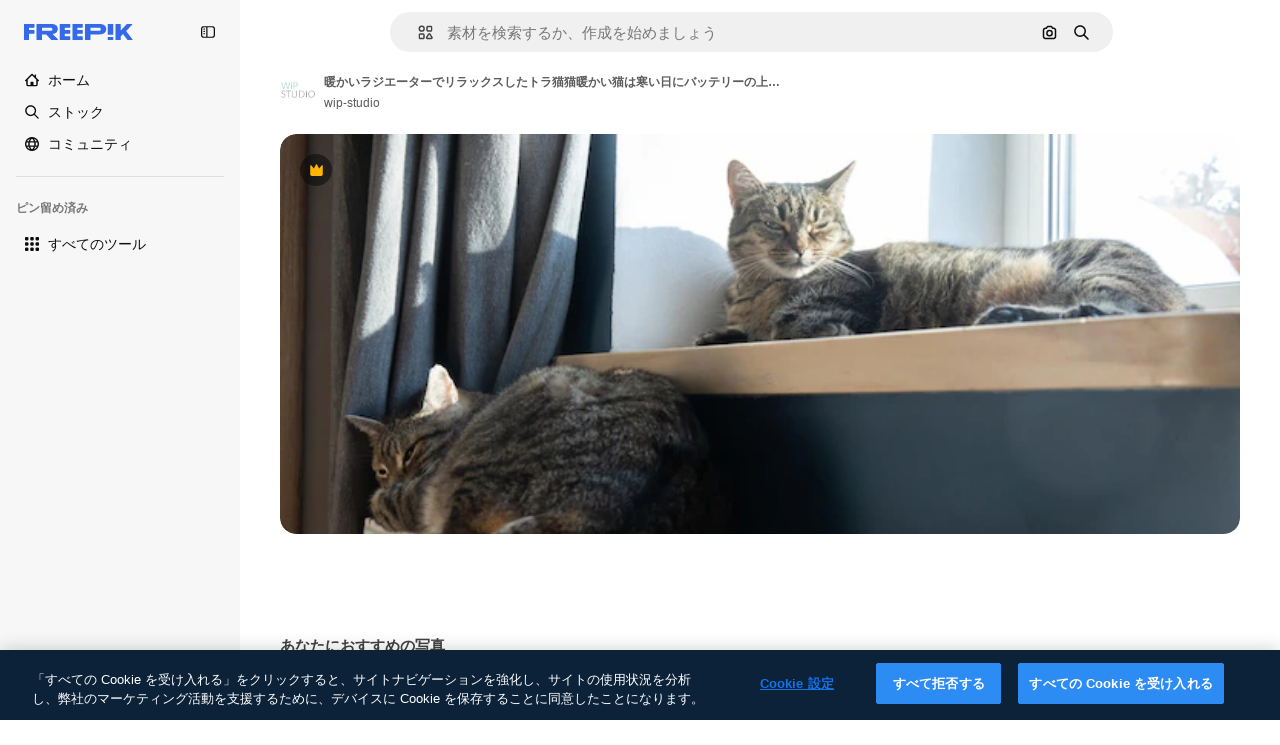

--- FILE ---
content_type: text/javascript
request_url: https://static.cdnpk.net/_next/static/chunks/4249-0832598cd96ab913.js
body_size: 28365
content:
!function(){try{var e="undefined"!=typeof window?window:"undefined"!=typeof global?global:"undefined"!=typeof self?self:{},t=(new e.Error).stack;t&&(e._sentryDebugIds=e._sentryDebugIds||{},e._sentryDebugIds[t]="03c6378d-b3b1-4859-9215-77e49f2d720a",e._sentryDebugIdIdentifier="sentry-dbid-03c6378d-b3b1-4859-9215-77e49f2d720a")}catch(e){}}(),(self.webpackChunk_N_E=self.webpackChunk_N_E||[]).push([[4249],{99372:function(e,t,a){"use strict";a.d(t,{T:function(){return u}});var i=a(97458),r=a(15840),s=a(57291),n=a(58058),o=a.n(n),l=a(52983),c=a(9249);let d=(0,s.j)("$block",{variants:{size:{xs:"$h-[16px] $w-[109px]",sm:"$h-20 $w-[135px]",md:"$h-[24px] $w-[160px]",lg:"$h-[28px] $w-[180px]"}},defaultVariants:{size:"xs"}}),u=e=>{let{mode:t,href:a="/",as:s,size:n}=e,u="logo-".concat((0,l.useId)());return(0,i.jsxs)(o(),{id:u,href:a,className:"transparent"===t?"text-white":"text-surface-accent-0 dark:text-white","aria-label":"Freepik",as:s,children:[(0,i.jsx)(c.T,{children:"Freepik"}),(0,i.jsx)(r.X4,{className:d({size:n}),"aria-labelledby":u})]})};a(770)},25350:function(e,t,a){"use strict";a.d(t,{z:function(){return l}});var i=a(97458),r=a(97374),s=a(52983),n=a(40197);let o=(0,a(57291).j)(["flex items-center justify-center gap-2 rounded font-medium transition duration-150 ease-in-out","disabled:cursor-not-allowed disabled:opacity-50","disabled:aria-pressed:cursor-default disabled:aria-pressed:opacity-100","focus-visible:outline focus-visible:outline-2 focus-visible:outline-offset-2 focus-visible:outline-surface-border-alpha-1","active:outline-none","text-nowrap"],{variants:{size:{sm:"h-8 px-4 text-xs",md:"h-10 px-4 text-sm",lg:"h-12 px-6 text-base"},shape:{rectangle:"rounded-lg",rounded:"rounded-full"},variant:{primary:["bg-primary-0 text-primary-foreground-0 aria-pressed:bg-primary-2","hover:bg-primary-1 disabled:hover:bg-primary-0","active:bg-primary-2 disabled:active:bg-primary-0"],secondary:["bg-secondary-0 text-secondary-foreground-0 aria-pressed:bg-secondary-2","hover:bg-secondary-1 disabled:hover:bg-secondary-0","active:bg-secondary-2 disabled:active:bg-secondary-0"],tertiary:["bg-default-0 text-default-foreground-0 aria-pressed:bg-default-2","hover:bg-default-1 disabled:hover:bg-default-0","active:bg-default-2 disabled:active:bg-default-0"],outline:["border border-outline-border-0 bg-outline-0 text-outline-foreground-0 aria-pressed:bg-outline-1","hover:border-outline-border-1 hover:bg-outline-0 disabled:hover:border-outline-border-0","active:border-outline-border-2 active:bg-outline-1 disabled:active:border-outline-border-0 disabled:active:bg-outline-0"],default:["bg-surface-0 text-default-foreground-0 aria-pressed:bg-surface-2","hover:bg-surface-1 disabled:hover:bg-surface-0","active:bg-surface-3 disabled:active:bg-surface-0"],ghost:["bg-ghost-0 text-ghost-foreground-0 aria-pressed:bg-ghost-2","hover:bg-ghost-1 disabled:hover:bg-ghost-0","active:bg-ghost-2 disabled:active:bg-ghost-0"],premium:["bg-premium-0 text-premium-foreground-0 aria-pressed:bg-premium-2","hover:bg-premium-1 disabled:hover:bg-premium-0","active:bg-premium-2 disabled:active:bg-premium-0"],destructive:["bg-destructive-0 text-destructive-foreground-0 aria-pressed:bg-destructive-1","hover:bg-destructive-1 disabled:hover:bg-destructive-0","active:bg-destructive-1 disabled:active:bg-destructive-0"],custom:null}},defaultVariants:{variant:"primary",size:"md",shape:"rectangle"}}),l=(0,s.forwardRef)(function(e,t){let{className:a,variant:s,size:l,shape:c,asChild:d=!1,...u}=e,h=d?r.g7:"button";return(0,i.jsx)(h,{ref:t,className:(0,n.m6)(o({variant:s,size:l,shape:c}),a),...u})})},81748:function(e,t,a){"use strict";a.d(t,{Dx:function(){return p},Eh:function(){return x},VY:function(){return f},fC:function(){return u},x8:function(){return m},xz:function(){return h}});var i=a(97458),r=a(19974),s=a(97374),n=a(96065),o=a(57291),l=a(52983),c=a(40197),d=a(770);let u=e=>(0,i.jsx)(r.fC,{...e});u.displayName="Root";let h=(0,l.forwardRef)((e,t)=>(0,i.jsx)(r.xz,{ref:t,...e}));h.displayName="Trigger",(0,l.forwardRef)((e,t)=>(0,i.jsx)(r.ee,{ref:t,...e})).displayName="Anchor";let m=(0,l.forwardRef)((e,t)=>{let{className:a,...s}=e;return(0,i.jsx)(r.x8,{ref:t,className:(0,c.m6)("absolute right-1.5 top-1.5 size-8 text-ghost-foreground-0 hover:text-surface-foreground-1",a),...s,children:(0,i.jsx)(d.J,{as:n.Z,size:"sm"})})});m.displayName="Close";let x=(0,l.forwardRef)((e,t)=>{let{className:a,...s}=e;return(0,i.jsx)(r.Eh,{ref:t,className:(0,o.cx)("fill-white dark:fill-neutral-800",a),...s})});x.displayName="Arrow";let p=(0,l.forwardRef)((e,t)=>{let{className:a,asChild:r=!1,...n}=e,o=r?s.g7:"p";return(0,i.jsx)(o,{ref:t,className:(0,c.m6)("text-sm font-semibold leading-relaxed text-surface-foreground-2",a),...n})});p.displayName="Title";let f=(0,l.forwardRef)((e,t)=>{let{className:a,sideOffset:s=10,side:n="bottom",align:l="center",collisionPadding:c,avoidCollisions:d=!0,container:u,...h}=e;return(0,i.jsx)(r.h_,{container:u,children:(0,i.jsx)(r.VY,{ref:t,sideOffset:s,side:n,align:l,collisionPadding:c,avoidCollisions:d,className:(0,o.cx)("flex flex-col gap-2.5 rounded-lg bg-surface-0 p-5 shadow-lg dark:bg-neutral-800",a),...h})})});f.displayName="Content"},30088:function(e,t,a){"use strict";var i=a(97458);t.Z=e=>(0,i.jsxs)("svg",{xmlns:"http://www.w3.org/2000/svg",width:16,height:16,viewBox:"0 0 16 16","aria-hidden":!0,...e,children:[(0,i.jsx)("path",{d:"m14.36 5.19 1.19-.53a.733.733 0 0 0 0-1.34l-1.19-.53a.7.7 0 0 1-.37-.37l-.53-1.19a.733.733 0 0 0-1.34 0l-.53 1.19c-.07.17-.21.3-.37.37l-1.19.53a.733.733 0 0 0 0 1.34l1.19.53c.17.07.3.21.37.37l.53 1.19c.26.58 1.08.58 1.34 0l.53-1.19c.07-.17.21-.3.37-.37"}),(0,i.jsx)("path",{d:"M14.37 11.27c0 .27-.22.49-.49.49H7.99c-.15 0-.3.04-.43.12l-2.69 1.67v-.98c0-.45-.36-.81-.81-.81H2.11a.49.49 0 0 1-.49-.49V2.91c0-.27.22-.49.49-.49h5.48c.45 0 .81-.36.81-.81S8.04.8 7.59.8H2.11C.95.8 0 1.75 0 2.91v8.36c0 1.17.95 2.11 2.11 2.11h1.14v1.63a.81.81 0 0 0 .82.81c.15 0 .3-.04.43-.12l3.74-2.32h5.65c1.17 0 2.11-.95 2.11-2.11V9.12c0-.45-.36-.81-.81-.81s-.81.36-.81.81v2.15z"})]})},38622:function(e,t,a){"use strict";var i=a(97458);t.Z=e=>(0,i.jsx)("svg",{xmlns:"http://www.w3.org/2000/svg",viewBox:"0 0 24 24",width:16,height:16,"aria-hidden":!0,...e,children:(0,i.jsx)("path",{fillRule:"evenodd",d:"M23.489 8.229a1.17 1.17 0 0 0-1.088-.124L18.61 9.59v-.392a2.58 2.58 0 0 0-2.578-2.578H13.52l-2.466-3.697a1.17 1.17 0 0 0-.975-.522H1.172a1.172 1.172 0 0 0 0 2.344h8.28l1.25 1.875H2.578A2.58 2.58 0 0 0 0 9.197v9.937a2.58 2.58 0 0 0 2.578 2.578h13.453a2.58 2.58 0 0 0 2.578-2.578v-.392l3.792 1.484A1.172 1.172 0 0 0 24 19.134V9.197c0-.387-.191-.75-.511-.968m-1.833 9.188-3.791-1.483a1.172 1.172 0 0 0-1.6 1.09v2.11c0 .13-.105.235-.234.235H2.578a.235.235 0 0 1-.234-.235V9.197c0-.13.105-.235.234-.235h13.453c.13 0 .235.106.235.235v2.11a1.172 1.172 0 0 0 1.599 1.09l3.791-1.483z",clipRule:"evenodd"})})},53984:function(e,t,a){"use strict";var i=a(97458);t.Z=e=>(0,i.jsx)("svg",{xmlns:"http://www.w3.org/2000/svg",viewBox:"-49 141 512 512",width:16,height:16,"aria-hidden":!0,...e,children:(0,i.jsx)("path",{d:"M86 628a25 25 0 0 1-25-25v-50H26c-35.841 0-65-29.159-65-65V231c0-35.841 29.159-65 65-65h362c35.841 0 65 29.159 65 65v257c0 35.841-29.159 65-65 65H214.12L99.171 624.249A25 25 0 0 1 86 628M26 216c-8.271 0-15 6.729-15 15v257c0 8.271 6.729 15 15 15h60c13.807 0 25 11.193 25 25v30.091l82.829-51.34A25 25 0 0 1 207 503h181c8.271 0 15-6.729 15-15V231c0-8.271-6.729-15-15-15z"})})},19213:function(e,t,a){"use strict";var i=a(97458);t.Z=e=>(0,i.jsxs)("svg",{xmlns:"http://www.w3.org/2000/svg",viewBox:"-49 141 512 512",width:16,height:16,"aria-hidden":!0,...e,children:[(0,i.jsx)("path",{d:"M438 403c-13.808 0-25 11.193-25 25v134c0 19.299-15.701 35-35 35H36c-19.299 0-35-15.701-35-35V428c0-13.807-11.193-25-25-25s-25 11.193-25 25v134c0 46.869 38.131 85 85 85h342c46.869 0 85-38.131 85-85V428c0-13.807-11.192-25-25-25"}),(0,i.jsx)("path",{d:"M189.322 530.678a25.004 25.004 0 0 0 35.356 0l84.853-84.853c9.763-9.763 9.763-25.592 0-35.355s-25.592-9.763-35.355 0L232 452.645V172c0-13.807-11.193-25-25-25s-25 11.193-25 25v280.645l-42.175-42.175c-9.764-9.763-25.592-9.763-35.355 0s-9.763 25.592 0 35.355z"})]})},48412:function(e,t,a){"use strict";var i=a(97458);t.Z=e=>(0,i.jsx)("svg",{xmlns:"http://www.w3.org/2000/svg",viewBox:"0 0 14 14",width:16,height:16,"aria-hidden":!0,...e,children:(0,i.jsx)("path",{d:"M11.452 0h1.698c.47 0 .85.38.85.85v1.699c0 .469-.38.85-.85.85h-1.699a.85.85 0 0 1-.849-.85v-1.7c0-.469.38-.849.85-.849M13.15 5.301h-1.699a.85.85 0 0 0-.849.85V7.85c0 .469.38.849.85.849h1.698c.47 0 .85-.38.85-.85V6.15a.85.85 0 0 0-.85-.849M.85 10.602h1.699c.469 0 .85.38.85.85v1.698c0 .47-.381.85-.85.85h-1.7A.85.85 0 0 1 0 13.15v-1.699c0-.469.38-.85.85-.85M7.85 10.602h-1.7a.85.85 0 0 0-.85.85v1.698c.001.47.381.85.85.85h1.7c.469 0 .849-.38.849-.85v-1.699a.85.85 0 0 0-.85-.85M13.15 10.602h-1.699a.85.85 0 0 0-.849.85v1.698c0 .47.38.85.85.85h1.698c.47 0 .85-.38.85-.85v-1.699a.85.85 0 0 0-.85-.85M6.15 5.301h1.7c.469 0 .849.38.849.85V7.85c0 .469-.38.849-.85.849H6.15a.85.85 0 0 1-.85-.85V6.15c.001-.469.381-.849.85-.849M2.549 5.301h-1.7a.85.85 0 0 0-.849.85V7.85c0 .469.38.849.85.849h1.699c.469 0 .85-.38.85-.85V6.15a.85.85 0 0 0-.85-.849M7.85 0h-1.7a.85.85 0 0 0-.85.85v1.699c.001.469.381.85.85.85h1.7c.469 0 .849-.381.849-.85v-1.7A.85.85 0 0 0 7.849 0M.85 0h1.699c.469 0 .85.38.85.85v1.699c0 .469-.381.85-.85.85h-1.7A.85.85 0 0 1 0 2.548v-1.7C0 .38.38 0 .85 0"})})},27703:function(e,t,a){"use strict";var i=a(97458);t.Z=e=>(0,i.jsxs)("svg",{xmlns:"http://www.w3.org/2000/svg",viewBox:"0 0 512 512",width:16,height:16,"aria-hidden":!0,...e,children:[(0,i.jsx)("path",{d:"M437 75C388.7 26.6 324.4 0 256 0c-46.2 0-91.6 12.5-131.1 36.1C99.9 51 77.6 70.2 59 92.5V33C59 19.2 47.8 8 34 8S9 19.2 9 33v117c0 13.8 11.2 25 25 25h117c13.8 0 25-11.2 25-25s-11.2-25-25-25H97c38.8-47 97-75 159-75 113.6 0 206 92.4 206 206s-92.4 206-206 206S50 369.6 50 256c0-13.8-11.2-25-25-25S0 242.2 0 256c0 68.4 26.6 132.7 75 181 48.4 48.4 112.6 75 181 75s132.7-26.6 181-75c48.4-48.4 75-112.6 75-181s-26.6-132.7-75-181"}),(0,i.jsx)("path",{d:"M246 145c-13.8 0-25 11.2-25 25v102.5c0 9.6 5.5 18.3 14.1 22.5l81.2 39.2c3.5 1.7 7.2 2.5 10.8 2.5 9.3 0 18.2-5.2 22.5-14.1 6-12.4.8-27.4-11.7-33.4l-67-32.3V170c.1-13.8-11.1-25-24.9-25"})]})},63138:function(e,t,a){"use strict";var i=a(97458);t.Z=e=>(0,i.jsx)("svg",{xmlns:"http://www.w3.org/2000/svg",viewBox:"0 0 16 16",width:16,height:16,"aria-hidden":!0,...e,children:(0,i.jsx)("path",{d:"m7.446 10.534-2.962 2.899a.78.78 0 0 1-.546.223H2.843c-1.137 0-2.063-.911-2.063-2.031V2.813c0-1.12.911-2.032 2.031-2.032h8.5c1.12 0 2.032.911 2.032 2.031V5.22a.781.781 0 1 1-1.563 0V2.812a.47.47 0 0 0-.469-.468h-8.5a.47.47 0 0 0-.468.469v5.42l1.403-1.41a.78.78 0 0 1 1.106 0l2.599 2.6a.78.78 0 0 1-.006 1.11m-.352-5.065a1.563 1.563 0 0 0 3.125 0c0-.862-.701-1.563-1.563-1.563-.861 0-1.562.701-1.562 1.563M16 9.599c0 .542-.211 1.052-.595 1.435l-4.737 4.737a.78.78 0 0 1-.552.229h-2.21a.78.78 0 0 1-.781-.782V13.01c0-.207.082-.406.229-.552L12.09 7.72a2.034 2.034 0 0 1 2.873 0l.442.442c.384.383.595.894.595 1.436m-1.562 0a.47.47 0 0 0-.138-.332l-.442-.443a.47.47 0 0 0-.663 0l-4.507 4.509v1.104h1.104L14.3 9.93a.47.47 0 0 0 .137-.332"})})},82298:function(e,t,a){"use strict";var i=a(97458);t.Z=e=>(0,i.jsxs)("svg",{xmlns:"http://www.w3.org/2000/svg",width:16,height:16,viewBox:"0 0 14 14","aria-hidden":!0,...e,children:[(0,i.jsxs)("g",{fill:"currentColor",clipPath:"url(#image-generator_svg__a)",children:[(0,i.jsx)("path",{d:"M13.043 5.62a.684.684 0 0 0-.684.683v5.127q0 .092-.038.172l-2.075-2.075a.68.68 0 0 0-.484-.2.68.68 0 0 0-.484.2l-.91.907L5.16 7.227a.683.683 0 0 0-.968 0L1.64 9.778v-6.06a.41.41 0 0 1 .41-.41h5.77a.684.684 0 0 0 0-1.367H2.05A1.78 1.78 0 0 0 .273 3.72v7.744a1.78 1.78 0 0 0 1.778 1.744h9.898a1.78 1.78 0 0 0 1.778-1.777V6.303a.684.684 0 0 0-.684-.684"}),(0,i.jsx)("path",{d:"m13.779 2.382-1.004-.383a.34.34 0 0 1-.2-.2L12.193.796a.344.344 0 0 0-.643 0l-.383 1.003c-.035.093-.006.164-.2.2l-1.003.383a.344.344 0 0 0 0 .642l1.004.383a.34.34 0 0 1 .2.2l.382 1.003c.112.295.53.295.643 0l.382-1.003a.34.34 0 0 1 .2-.2l1.003-.383a.344.344 0 0 0 0-.642M8.034 6.453l.585.224a.33.33 0 0 1 .191.192l.224.585c.11.284.514.284.621 0l.224-.585a.33.33 0 0 1 .192-.192l.585-.224c.284-.11.284-.514 0-.62l-.585-.225a.33.33 0 0 1-.192-.191l-.224-.585c-.11-.285-.514-.285-.62 0l-.225.585a.33.33 0 0 1-.191.191l-.585.224a.331.331 0 0 0 0 .621"})]}),(0,i.jsx)("defs",{children:(0,i.jsx)("clipPath",{id:"image-generator_svg__a",children:(0,i.jsx)("path",{d:"M0 0h14v14H0z"})})})]})},29667:function(e,t,a){"use strict";var i=a(97458);t.Z=e=>(0,i.jsxs)("svg",{xmlns:"http://www.w3.org/2000/svg",width:16,height:16,viewBox:"0 0 16 14","aria-hidden":!0,...e,children:[(0,i.jsxs)("g",{fill:"currentColor",clipPath:"url(#lip-sync_svg__a)",children:[(0,i.jsx)("path",{d:"M4.16 6.58a.47.47 0 0 0-.277.17c-.053 0-.16 0-.192-.01-.255-.235-.382-.757-.265-1.097.01-.054.03-.086.03-.096.182.01.5 0 .65-.34a.647.647 0 0 0-.287-.853.96.96 0 0 0-.84 0c-.34.15-.607.47-.745.895-.266.82 0 1.873.617 2.448.277.256.596.394.926.394h.149c.35-.042.66-.255.86-.575a.6.6 0 0 0-.148-.787c-.095-.064-.266-.17-.49-.128zm10.915.872a.713.713 0 0 0-1.022 0 .736.736 0 0 0 0 1.033c.32.32.5.756.5 1.214s-.18.894-.5 1.213a.727.727 0 0 0 0 1.033c.138.14.32.213.51.213a.7.7 0 0 0 .51-.213A3.16 3.16 0 0 0 16 9.7c0-.852-.33-1.64-.925-2.248m-2.947 1.15a.716.716 0 0 0 0 1.022v.128a.726.726 0 0 0 0 1.033.717.717 0 0 0 1.02 0 1.556 1.556 0 0 0 0-2.183.745.745 0 0 0-1.031 0h.01"}),(0,i.jsx)("path",{d:"M10.68 5.675v-.33A5.346 5.346 0 0 0 5.34 0 5.346 5.346 0 0 0 0 5.344v.65a5.34 5.34 0 0 0 1.904 4.056v3.226c0 .405.33.724.724.724H7.51c.404 0 .723-.33.723-.724v-.958h.904c.851 0 1.543-.692 1.543-1.544v-.479c0-.298-.192-.415-.298-.479l-.096-.053s-.053-.053-.053-.096c0-.075.085-.16.106-.181a.73.73 0 0 0 .34-.618V8.22c.31-.138.682-.362.799-.49.191-.223.127-.543 0-.745l-.787-1.31zM9.235 7.793v2.992s-.043.085-.085.085H7.52a.724.724 0 0 0-.723.724v.958H3.362V9.688a.74.74 0 0 0-.309-.596 3.82 3.82 0 0 1-1.596-3.109v-.65a3.897 3.897 0 0 1 3.894-3.896 3.897 3.897 0 0 1 3.894 3.897v2.449z"})]}),(0,i.jsx)("defs",{children:(0,i.jsx)("clipPath",{id:"lip-sync_svg__a",children:(0,i.jsx)("path",{d:"M0 0h16v14H0z"})})})]})},32526:function(e,t,a){"use strict";var i=a(97458);t.Z=e=>(0,i.jsx)("svg",{xmlns:"http://www.w3.org/2000/svg",viewBox:"0 0 512.012 512.012",width:16,height:16,"aria-hidden":!0,...e,children:(0,i.jsx)("path",{d:"M511.999 24.12a25 25 0 0 0-.085-1.775c-.011-.136-.017-.273-.031-.409a24 24 0 0 0-.285-1.968c-.021-.116-.039-.233-.062-.349a24 24 0 0 0-.484-1.979q-.04-.149-.084-.296a24 24 0 0 0-.687-1.962q-.05-.13-.102-.26a24 24 0 0 0-.898-1.931q-.053-.105-.108-.211-.526-.99-1.138-1.924l-.073-.114a24.5 24.5 0 0 0-6.895-6.893l-.093-.06a24 24 0 0 0-1.947-1.152l-.184-.094a24 24 0 0 0-1.959-.91q-.116-.047-.232-.092a24 24 0 0 0-1.987-.696q-.136-.039-.274-.078a25 25 0 0 0-1.998-.489c-.112-.022-.224-.039-.337-.06a25 25 0 0 0-1.976-.286c-.137-.014-.274-.02-.41-.031a25 25 0 0 0-1.774-.085c-.133-.001-.265-.008-.398-.007H341.339c-13.483 0-24.381 10.923-24.381 24.381s10.898 24.381 24.381 24.381h87.43L299.721 177.819c-9.533 9.533-9.533 24.942 0 34.475 4.754 4.754 10.996 7.144 17.237 7.144s12.483-2.389 17.237-7.144L463.244 83.246v87.43c0 13.458 10.898 24.381 24.381 24.381s24.381-10.923 24.381-24.381V24.518c.001-.133-.005-.265-.007-.398M177.816 299.724 48.768 428.773v-87.43c0-13.483-10.923-24.381-24.381-24.381S.006 327.86.006 341.343v146.158c-.001.133.005.265.007.398q.011.895.085 1.774c.011.137.017.274.031.41.067.668.166 1.326.286 1.976.021.112.038.225.06.337.134.677.3 1.342.489 1.998q.037.137.078.274.306 1.014.696 1.987.045.116.092.232.414 1.003.91 1.959l.094.184a24 24 0 0 0 1.152 1.947l.06.093a24.5 24.5 0 0 0 6.911 6.906l.043.028q.976.642 2.016 1.192l.086.044q1.013.53 2.079.966l.079.031q1.057.428 2.161.757l.064.018q1.09.322 2.219.543l.078.014a24 24 0 0 0 2.239.324l.102.008c.746.069 1.501.108 2.265.108h146.286c13.458 0 24.381-10.898 24.381-24.381s-10.923-24.381-24.381-24.381h-87.43l129.048-129.048c9.533-9.533 9.533-24.942 0-34.475s-24.943-9.533-34.476 0"})})},82636:function(e,t,a){"use strict";var i=a(97458);t.Z=e=>(0,i.jsx)("svg",{xmlns:"http://www.w3.org/2000/svg",width:16,height:16,viewBox:"0 0 14 4","aria-hidden":!0,...e,children:(0,i.jsx)("path",{d:"M0 2.299c0-.937.762-1.7 1.699-1.7s1.7.763 1.7 1.7-.763 1.699-1.7 1.699A1.7 1.7 0 0 1 0 2.298M7 .6c-.937 0-1.699.762-1.699 1.699 0 .936.762 1.699 1.699 1.699s1.699-.763 1.699-1.7S7.937.6 7 .6M12.301.6a1.7 1.7 0 0 0-1.699 1.699 1.7 1.7 0 0 0 1.699 1.699c.937 0 1.699-.763 1.699-1.7S13.238.6 12.301.6"})})},2166:function(e,t,a){"use strict";var i=a(97458);t.Z=e=>(0,i.jsx)("svg",{xmlns:"http://www.w3.org/2000/svg",width:16,height:16,viewBox:"0 0 24 24","aria-hidden":!0,...e,children:(0,i.jsx)("path",{fillRule:"evenodd",d:"M20.807 1.844A1.172 1.172 0 0 1 22.172 3v13.054a4.172 4.172 0 1 1-2.344-3.805V4.383l-9.656 1.61v12.061a4.172 4.172 0 1 1-2.344-3.805V5c0-.573.414-1.062.98-1.156zM6 16.172a1.828 1.828 0 1 0 0 3.656 1.828 1.828 0 0 0 0-3.656m12-2a1.828 1.828 0 1 0 0 3.656 1.828 1.828 0 0 0 0-3.656",clipRule:"evenodd"})})},88924:function(e,t,a){"use strict";var i=a(97458);t.Z=e=>(0,i.jsxs)("svg",{xmlns:"http://www.w3.org/2000/svg",viewBox:"0 0 24 24",width:16,height:16,"aria-hidden":!0,...e,children:[(0,i.jsx)("path",{d:"M11.578 19.688H3.281a.7.7 0 0 1-.703-.704V7.687h18.375V12a1.172 1.172 0 0 0 2.344 0V3.703A3.053 3.053 0 0 0 20.25.656H3.281A3.053 3.053 0 0 0 .234 3.703v15.281a3.053 3.053 0 0 0 3.047 3.047h8.297a1.172 1.172 0 0 0 0-2.343M3.281 3H20.25c.39 0 .703.314.703.703v1.64H2.578v-1.64c0-.389.314-.703.703-.703"}),(0,i.jsx)("path",{d:"m22.875 17.48-7.106-7.107a1.17 1.17 0 0 0-.83-.342h-3.314c-.647 0-1.172.525-1.172 1.172v3.314c0 .31.122.61.342.83l7.107 7.106c.576.577 1.34.89 2.156.89.815 0 1.58-.318 2.156-.89l.661-.66c.577-.577.89-1.341.89-2.157s-.318-1.58-.89-2.156m-1.66 2.653-.66.66a.703.703 0 0 1-.994 0l-6.764-6.759v-1.659h1.66l6.763 6.764c.132.131.207.31.207.497a.74.74 0 0 1-.211.497"})]})},59286:function(e,t,a){"use strict";var i=a(97458);t.Z=e=>(0,i.jsxs)("svg",{xmlns:"http://www.w3.org/2000/svg",viewBox:"0 0 24 24",width:16,height:16,"aria-hidden":!0,...e,children:[(0,i.jsx)("path",{d:"m22.444.89.665.666c.572.572.891 1.34.891 2.152 0 .815-.314 1.58-.89 2.156l-9.92 9.919c-.22.22-.52.342-.83.342H9.048a1.17 1.17 0 0 1-1.172-1.172v-3.314c0-.314.122-.61.342-.83L18.136.89a3.053 3.053 0 0 1 4.308 0M10.219 13.781h1.66l6.754-6.755-1.66-1.659-6.754 6.755zm10.073-8.419 1.158-1.158a.71.71 0 0 0-.005-.998l-.66-.66a.707.707 0 0 0-.994 0l-1.158 1.157z"}),(0,i.jsx)("path",{d:"M20.24 19.547a1.171 1.171 0 1 1 1.74 1.57 7 7 0 0 0-.535.694l-.008.011C20.772 22.744 19.867 24 18 24c-1.786 0-2.78-1.144-3.577-2.063-.703-.806-1.139-1.265-1.837-1.265-.75 0-1.519.562-2.405 1.218-1.275.943-2.86 2.11-5.156 2.11a5.025 5.025 0 0 1-5.02-5.03c0-2.55 1.893-4.697 4.406-4.997A1.175 1.175 0 0 1 5.714 15a1.175 1.175 0 0 1-1.027 1.303 2.674 2.674 0 0 0-2.343 2.667 2.69 2.69 0 0 0 2.681 2.686c1.528 0 2.616-.801 3.764-1.65l.002-.001c1.12-.825 2.277-1.677 3.795-1.677 1.805 0 2.803 1.149 3.605 2.072.698.802 1.125 1.256 1.809 1.256.614 0 .91-.333 1.542-1.21l.023-.031c.208-.29.422-.588.676-.868"})]})},63822:function(e,t,a){"use strict";var i=a(97458);t.Z=e=>(0,i.jsx)("svg",{xmlns:"http://www.w3.org/2000/svg",width:16,height:16,viewBox:"0 0 14 14","aria-hidden":!0,...e,children:(0,i.jsx)("path",{d:"m5.181 9.65 2.893 2.896.418-.418a4.72 4.72 0 0 0 1.225-4.504l-.145-.591L10.803 5.8l.128.128a1.82 1.82 0 0 0 2.326.237 1.774 1.774 0 0 0 .224-2.699L10.573.55A1.82 1.82 0 0 0 8.248.314a1.773 1.773 0 0 0-.225 2.698l.173.173L6.962 4.42l-.581-.143A4.71 4.71 0 0 0 1.872 5.5l-.417.418 2.893 2.894L0 13.164.835 14zm.909-4.225 1.24.303 2.539-2.541-1.012-1.01a.59.59 0 0 1 .079-.903.64.64 0 0 1 .8.113l2.908 2.91a.592.592 0 0 1-.08.904.64.64 0 0 1-.8-.113l-.963-.964-2.539 2.542.306 1.248a3.54 3.54 0 0 1-.532 2.924L3.161 5.957a3.53 3.53 0 0 1 2.929-.532"})})},90231:function(e,t,a){"use strict";var i=a(97458);t.Z=e=>(0,i.jsx)("svg",{xmlns:"http://www.w3.org/2000/svg",viewBox:"0 0 14 14",width:16,height:16,"aria-hidden":!0,...e,children:(0,i.jsx)("path",{d:"m10.538 11.276-.3 1.072a1.73 1.73 0 0 1-2.128 1.195l-6.85-1.92a1.72 1.72 0 0 1-1.038-.816 1.72 1.72 0 0 1-.157-1.311l1.49-5.32c.094-.332.28-.614.522-.827v4.036l-.693 2.472a.358.358 0 0 0 .246.45l6.85 1.92a.36.36 0 0 0 .441-.249l.197-.702zM14 8.39V3.14c0-.838-.68-1.518-1.519-1.518H7.824A1.52 1.52 0 0 0 6.383.583H4.934c-.838 0-1.518.68-1.518 1.518v6.29c0 .838.68 1.518 1.518 1.518h7.547c.839 0 1.519-.68 1.519-1.519M6.383 1.95a.15.15 0 0 1 .15.151v.205c0 .378.307.684.685.684h5.263c.084 0 .151.067.151.15v5.25a.15.15 0 0 1-.15.151H4.934a.15.15 0 0 1-.151-.15V2.1a.15.15 0 0 1 .15-.15z"})})},9382:function(e,t,a){"use strict";var i=a(97458);t.Z=e=>(0,i.jsx)("svg",{xmlns:"http://www.w3.org/2000/svg",width:16,height:16,viewBox:"0 0 14 14","aria-hidden":!0,...e,children:(0,i.jsx)("path",{d:"M11.43 1.066H7.684L7.682.684a.683.683 0 1 0-1.367 0l.001.382H2.57c-.829 0-1.504.675-1.504 1.504v8.86c0 .829.675 1.504 1.504 1.504h3.746v.382a.684.684 0 1 0 1.368 0v-.382h3.746c.829 0 1.504-.675 1.504-1.504V2.57c0-.829-.675-1.504-1.504-1.504m-8.86 10.5a.137.137 0 0 1-.136-.136V9.27h2.27V7h-2.27V4.703h2.27v-2.27h1.612V4.73H4.73V7h1.586v2.297H4.73v2.27zm8.996-.136a.137.137 0 0 1-.136.136H7.684V2.434h3.746c.075 0 .136.06.136.136z"})})},27488:function(e,t,a){"use strict";var i=a(97458);t.Z=e=>(0,i.jsx)("svg",{xmlns:"http://www.w3.org/2000/svg",viewBox:"0 0 24 24",width:16,height:16,"aria-hidden":!0,...e,children:(0,i.jsx)("path",{d:"M19.802 3.414 18.7.914c-.538-1.219-2.269-1.219-2.806 0l-1.102 2.5a1.53 1.53 0 0 1-.784.784l-2.5 1.102c-1.22.538-1.22 2.269 0 2.806l2.5 1.102c.35.154.63.434.784.784l1.102 2.5c.537 1.22 2.268 1.22 2.806 0l1.102-2.5c.154-.35.434-.63.784-.784l2.5-1.102c1.219-.537 1.219-2.268 0-2.806l-2.5-1.102a1.53 1.53 0 0 1-.784-.784M5.442 9.52l.74 1.678c.103.235.291.423.526.527l1.677.74c.82.36.82 1.522 0 1.883l-1.677.74a1.03 1.03 0 0 0-.527.526l-.74 1.678c-.36.819-1.522.819-1.883 0l-.74-1.678a1.03 1.03 0 0 0-.526-.526l-1.678-.74c-.819-.36-.819-1.523 0-1.884l1.678-.74c.235-.103.423-.291.526-.526l.74-1.678c.36-.818 1.523-.818 1.884 0m8.925 7.574.608 1.382c.086.193.24.348.434.433l1.382.61a.848.848 0 0 1 0 1.55l-1.382.61a.85.85 0 0 0-.434.433l-.608 1.381a.848.848 0 0 1-1.551 0l-.61-1.381a.85.85 0 0 0-.433-.434l-1.381-.609a.848.848 0 0 1 0-1.55l1.381-.61a.85.85 0 0 0 .434-.433l.609-1.382a.848.848 0 0 1 1.55 0z"})})},75087:function(e,t,a){"use strict";var i=a(97458);t.Z=e=>(0,i.jsxs)("svg",{xmlns:"http://www.w3.org/2000/svg",width:16,height:16,viewBox:"0 0 512 512","aria-hidden":!0,...e,children:[(0,i.jsx)("path",{d:"M16.143 228.652C31.247 96.183 150.879 1.039 283.348 16.142c13.353 1.523 22.944 13.584 21.422 26.937-1.523 13.354-13.582 22.944-26.936 21.422C172.073 52.442 76.56 128.404 64.501 234.166s63.904 201.274 169.665 213.333c105.762 12.058 201.275-63.903 213.333-169.665 1.828-16.027 1.634-31.786-.363-47.035-1.745-13.327 7.643-25.546 20.97-27.291s25.544 7.643 27.29 20.97c2.507 19.144 2.741 38.877.462 58.87-15.104 132.469-134.736 227.613-267.205 212.509C96.183 480.754 1.039 361.121 16.143 228.652"}),(0,i.jsx)("path",{d:"M298.142 310.504c9.663-9.862 25.491-10.024 35.353-.361s10.024 25.491.362 35.353a109 109 0 0 1-77.858 32.716 108.99 108.99 0 0 1-77.857-32.716c-9.663-9.862-9.501-25.691.361-35.353s25.691-9.501 35.354.361a59 59 0 0 0 42.142 17.708 59 59 0 0 0 42.143-17.708M184.24 182.994c13.807 0 25 11.193 25 25s-11.193 25-25 25H184c-13.807 0-25-11.193-25-25s11.193-25 25-25zM328.24 182.994c13.807 0 25 11.193 25 25s-11.193 25-25 25H328c-13.807 0-25-11.193-25-25s11.193-25 25-25zM414.093 10.605c6.227-14.14 26.277-14.14 32.505 0l12.764 28.96c1.79 4.06 5.028 7.3 9.086 9.09l28.947 12.77c14.133 6.23 14.133 26.29 0 32.52l-28.947 12.77a17.76 17.76 0 0 0-9.086 9.09l-12.764 28.96c-6.227 14.14-26.278 14.139-32.505 0l-12.765-28.96a17.76 17.76 0 0 0-9.086-9.09l-28.947-12.77c-14.133-6.23-14.133-26.29 0-32.52l28.947-12.77a17.76 17.76 0 0 0 9.086-9.09z"})]})},87532:function(e,t,a){"use strict";var i=a(97458);t.Z=e=>(0,i.jsx)("svg",{xmlns:"http://www.w3.org/2000/svg",viewBox:"0 0 12 14",width:16,height:16,"aria-hidden":!0,...e,children:(0,i.jsx)("path",{d:"M3.333.333C3.702.333 4 .632 4 1v12a.667.667 0 1 1-1.333 0V1c0-.368.298-.667.666-.667m8 1.334c.368 0 .667.298.667.666v9.334a.667.667 0 0 1-1.333 0V2.333c0-.368.298-.666.666-.666M6 2.333c.368 0 .667.299.667.667v8a.667.667 0 1 1-1.334 0V3c0-.368.299-.667.667-.667m2.667 1.334c.368 0 .666.298.666.666v5.334a.667.667 0 1 1-1.333 0V4.333c0-.368.298-.666.667-.666M.667 5c.368 0 .666.299.666.667v2.666a.667.667 0 1 1-1.333 0V5.667C0 5.299.298 5 .667 5"})})},44253:function(e,t,a){"use strict";var i=a(97458);t.Z=e=>(0,i.jsx)("svg",{xmlns:"http://www.w3.org/2000/svg",width:16,height:16,viewBox:"0 0 14 14","aria-hidden":!0,...e,children:(0,i.jsx)("path",{d:"m5.181 9.65 2.893 2.896.418-.418a4.72 4.72 0 0 0 1.225-4.504l-.145-.591L10.803 5.8l.128.128a1.82 1.82 0 0 0 2.326.237 1.774 1.774 0 0 0 .224-2.699L10.573.55A1.82 1.82 0 0 0 8.248.314a1.773 1.773 0 0 0-.225 2.698l.173.173L6.962 4.42l-.581-.143A4.71 4.71 0 0 0 1.872 5.5l-.417.418 2.893 2.894L0 13.164.835 14z"})})},66337:function(e,t,a){"use strict";var i=a(97458);t.Z=e=>(0,i.jsx)("svg",{xmlns:"http://www.w3.org/2000/svg",viewBox:"0 0 16 16",width:16,height:16,"aria-hidden":!0,...e,children:(0,i.jsx)("path",{d:"M13.188.781H2.813C1.693.781.78 1.692.78 2.812v10.376c0 1.12.911 2.03 2.031 2.03h10.376c1.12 0 2.03-.91 2.03-2.03V2.813c0-1.12-.91-2.032-2.03-2.032m.468 12.407a.47.47 0 0 1-.469.468H2.813a.47.47 0 0 1-.47-.469V2.813a.47.47 0 0 1 .47-.47h10.375a.47.47 0 0 1 .468.47zm-1.22-8.842v2.592a.781.781 0 1 1-1.563 0v-1.81h-1.78a.781.781 0 1 1 0-1.563h2.561c.432 0 .781.35.781.78m-4.748 7.308c0 .432-.35.781-.782.781h-2.56a.78.78 0 0 1-.781-.78V9.093a.781.781 0 1 1 1.562 0v1.779h1.78c.43 0 .78.35.78.781"})})},44977:function(e,t,a){"use strict";var i=a(97458);t.Z=e=>(0,i.jsx)("svg",{xmlns:"http://www.w3.org/2000/svg",viewBox:"0 0 32 33",width:16,height:16,"aria-hidden":!0,...e,children:(0,i.jsxs)("g",{fillRule:"evenodd",clipRule:"evenodd",children:[(0,i.jsx)("path",{d:"M0 2.678A2.667 2.667 0 0 1 2.667.011h24a2.667 2.667 0 0 1 2.666 2.667v7.923a1.333 1.333 0 1 1-2.666 0V7.04a.266.266 0 0 0-.267-.267H16.267A.266.266 0 0 0 16 7.04v13.169c0 .736-.597 1.333-1.333 1.333h-1.582l-.018-.002H9.6a.266.266 0 0 0-.267.267v1.791c0 .148.12.267.267.267h.721a1.145 1.145 0 0 1 0 2.29H2.667A2.667 2.667 0 0 1 0 23.485zm2.933-.376a.267.267 0 0 0-.266.267v1.79c0 .148.12.268.266.268H6.4c.147 0 .267-.12.267-.267V2.569a.266.266 0 0 0-.267-.267zm0 19.237a.267.267 0 0 0-.266.267v1.791c0 .148.12.267.266.267H6.4c.147 0 .267-.12.267-.267v-1.79a.267.267 0 0 0-.267-.268zm-.266-14.5c0-.148.12-.267.266-.267h10.134a.267.267 0 0 1 .266.267v12.088a.266.266 0 0 1-.266.267H2.933a.267.267 0 0 1-.266-.267zM16 2.569c0-.148.12-.267.267-.267h3.466c.148 0 .267.12.267.267v1.79c0 .148-.12.268-.267.268h-3.466A.267.267 0 0 1 16 4.36zm6.667 0a.265.265 0 0 1 .266-.267H26.4a.266.266 0 0 1 .267.267v1.79a.266.266 0 0 1-.267.268h-3.467a.267.267 0 0 1-.266-.267zm-13.334 0c0-.148.12-.267.267-.267h3.467a.267.267 0 0 1 .266.267v1.79a.266.266 0 0 1-.266.268H9.6a.265.265 0 0 1-.267-.267z"}),(0,i.jsx)("path",{d:"M24.76 15.208a4 4 0 0 1 5.656 0l.412.412a4 4 0 0 1 0 5.657l-9.503 9.504c-.43.43-.994.7-1.6.765l-4.223.458a1.333 1.333 0 0 1-1.47-1.47l.458-4.224a2.67 2.67 0 0 1 .765-1.598l9.504-9.504Zm3.77 1.885.413.413c.52.52.52 1.365 0 1.885l-9.504 9.504-2.577.28.28-2.578 9.503-9.504c.52-.52 1.365-.52 1.886 0Z"})]})})},49505:function(e,t,a){"use strict";var i=a(97458);t.Z=e=>(0,i.jsxs)("svg",{xmlns:"http://www.w3.org/2000/svg",width:16,height:16,viewBox:"0 0 14 14","aria-hidden":!0,...e,children:[(0,i.jsx)("g",{clipPath:"url(#video-editor_svg__a)",children:(0,i.jsx)("path",{d:"M13.44 5.833H5.467l7.553-2.078a.55.55 0 0 0 .342-.272.6.6 0 0 0 .056-.445L12.847.85a1.16 1.16 0 0 0-.52-.696 1.08 1.08 0 0 0-.84-.115L.827 2.97a1.1 1.1 0 0 0-.391.199A1.16 1.16 0 0 0 .04 4.385l.52 2v6.447c0 .31.119.607.329.825.21.22.495.342.792.342h11.2c.296 0 .58-.123.791-.342a1.2 1.2 0 0 0 .328-.825V6.416a.6.6 0 0 0-.164-.412.55.55 0 0 0-.396-.171m-1.669-4.667.42 1.61-1.583.437L8.64 2.029zM7.103 2.449l1.969 1.185-2.586.71-1.968-1.182zM1.546 5.703l-.42-1.61 1.855-.51 1.968 1.185zm11.334 7.13H1.68V7h11.2z"})}),(0,i.jsx)("defs",{children:(0,i.jsx)("clipPath",{id:"video-editor_svg__a",children:(0,i.jsx)("path",{d:"M0 0h14v14H0z"})})})]})},60319:function(e,t,a){"use strict";var i=a(97458);t.Z=e=>(0,i.jsx)("svg",{xmlns:"http://www.w3.org/2000/svg",viewBox:"0 0 14 14",width:16,height:16,"aria-hidden":!0,...e,children:(0,i.jsx)("path",{d:"M12.223.684H1.777A1.78 1.78 0 0 0 0 2.46v6.617c0 .98.797 1.777 1.777 1.777h10.446A1.78 1.78 0 0 0 14 9.079V2.461A1.78 1.78 0 0 0 12.223.684m.41 8.394a.41.41 0 0 1-.41.41H1.777a.41.41 0 0 1-.41-.41V2.461a.41.41 0 0 1 .41-.41h10.446a.41.41 0 0 1 .41.41zM14 12.633a.684.684 0 0 1-.684.683H.684a.684.684 0 1 1 0-1.367h12.632c.378 0 .684.306.684.684M8.914 5.797c0 .24-.125.462-.33.586L6.176 7.832a.684.684 0 0 1-1.036-.586V4.348a.684.684 0 0 1 1.036-.586l2.406 1.45c.206.123.331.345.331.585"})})},83897:function(e,t,a){"use strict";a.d(t,{A:function(){return r}});var i=a(97458);let r=e=>{let{children:t}=e;return(0,i.jsx)("main",{className:"max-w-[100vw] flex-1",children:t})}},22196:function(e,t,a){"use strict";a.d(t,{D:function(){return o}});var i=a(97458),r=a(57291),s=a(7616),n=a(72538);let o=e=>{let{children:t}=e,a=(0,s.b9)(n.tQ),o=(0,s.Dv)(n.xk),l=(0,s.Dv)(n.tL);return(0,i.jsxs)("div",{className:(0,r.cx)("relative grid grid-cols-1 bg-surface-0 text-surface-foreground-0 sm:grid-cols-[auto_minmax(0,1fr)]",o&&"h-screen overflow-hidden sm:h-auto sm:overflow-auto"),children:[o&&(0,i.jsx)("div",{className:"absolute inset-0 z-10 bg-overlay-dialog sm:hidden",onClick:()=>a({mode:l,openInDesktop:!1,openInMobile:!1})}),t]})}},58932:function(e,t,a){"use strict";a.d(t,{J:function(){return u}});var i=a(97458),r=a(57291),s=a(7616),n=a(52983),o=a(40197),l=a(23113),c=a(72538);let d=(0,r.j)("h-full transition-[width] duration-100 ease-in-out sm:sticky sm:left-0 sm:top-0 sm:w-16 xl:sidebar-anchored:w-[240px] xl:sidebar-floating:w-16",{variants:{mobileState:{open:"absolute z-20",closed:"hidden sm:block"},mode:{anchored:"xl:w-[240px]",floating:"xl:w-16"}},defaultVariants:{mobileState:"closed",mode:"anchored"}}),u=e=>{let{children:t}=e,a=(0,s.Dv)(c.tL),r=(0,s.Dv)(c.xk),u=(0,s.Dv)(c.jL),h=(0,l.a)("smMax"),m=(0,n.useRef)(null),x=(0,s.b9)(c.tQ),[p,f]=(0,n.useState)(a);return(0,n.useEffect)(()=>{f(a);let e=m.current;if(!e)return;let t=e=>{if(e.target!==e.currentTarget)return};return e.addEventListener("transitionend",t),()=>{e.removeEventListener("transitionend",t)}},[a]),(0,n.useEffect)(()=>{!h&&r&&x({mode:a,openInMobile:!1,openInDesktop:u})},[h,r,x,a,u]),(0,i.jsx)("div",{className:d({mobileState:r?"open":"closed",mode:p}),ref:m,children:(0,i.jsx)("nav",{"aria-label":"Sidebar",className:(0,o.m6)("fixed size-full bg-surface-1 sm:sticky sm:z-[2] sm:h-dvh",!r&&"translate-x-full sm:sticky sm:left-0 sm:top-0 sm:translate-x-0"),children:t})})}},72444:function(e,t,a){"use strict";a.d(t,{U:function(){return tY}});var i=a(97458),r=a(28966),s=a(25983),n=a(88706),o=a(770),l=a(99372),c=a(33523),d=a(96065),u=a(81550),h=a(48412),m=a(27703),x=e=>(0,i.jsx)("svg",{xmlns:"http://www.w3.org/2000/svg",viewBox:"-49 141 512 512",width:16,height:16,"aria-hidden":!0,...e,children:(0,i.jsx)("path",{d:"M455.678 404.322 352 300.644V216c0-13.807-11.193-25-25-25s-25 11.193-25 25v34.645l-77.322-77.322c-9.764-9.763-25.592-9.763-35.355 0l-231 231A25 25 0 0 0-24 447H1v126c0 30.327 24.673 55 55 55h302c30.327 0 55-24.673 55-55V447h25a25 25 0 0 0 17.678-42.678M363 573c0 2.757-2.243 5-5 5h-96v-95c0-13.807-11.193-25-25-25h-60c-13.807 0-25 11.193-25 25v95H56c-2.757 0-5-2.243-5-5V382.355l156-156 156 156z"})}),p=a(90231),f=a(74447),g=e=>(0,i.jsx)("svg",{xmlns:"http://www.w3.org/2000/svg",viewBox:"0 0 18 18",width:16,height:16,"aria-hidden":!0,...e,children:(0,i.jsx)("path",{d:"M14.25 1.5H3.75A3.754 3.754 0 0 0 0 5.25v7.5a3.754 3.754 0 0 0 3.75 3.75h10.5A3.754 3.754 0 0 0 18 12.75v-7.5a3.754 3.754 0 0 0-3.75-3.75M1.5 12.75v-7.5C1.5 4.01 2.51 3 3.75 3h3v12h-3c-1.24 0-2.25-1.01-2.25-2.25m15 0c0 1.24-1.01 2.25-2.25 2.25h-6V3h6c1.24 0 2.25 1.01 2.25 2.25zM5.25 8.25A.75.75 0 0 1 4.5 9h-.75a.75.75 0 1 1 0-1.5h.75a.75.75 0 0 1 .75.75m0 3a.75.75 0 0 1-.75.75h-.75a.75.75 0 1 1 0-1.5h.75a.75.75 0 0 1 .75.75M3 5.25a.75.75 0 0 1 .75-.75h.75a.75.75 0 1 1 0 1.5h-.75A.75.75 0 0 1 3 5.25"})}),v=a(57291),b=a(7616),j=a(53344),w=a.n(j),k=a(10893),N=a(52983),C=a(23113),y=a(54606),_=a(72538);let S=()=>{let[e]=(0,b.KO)(_.km);return e};var O=a(46927);let M=w()(()=>a.e(9960).then(a.bind(a,29960)).then(e=>e.DialogItem),{loadableGenerated:{webpack:()=>[29960]},ssr:!1}),P=w()(()=>Promise.all([a.e(9578),a.e(6343)]).then(a.bind(a,31105)).then(e=>e.PopoverItem),{loadableGenerated:{webpack:()=>[31105]},ssr:!1}),z=e=>{let{icon:t,title:r,isOpen:s,onOpen:n,onClose:o,children:l,href:c,asLink:d,ariaLabel:u,dataCy:h}=e;(0,N.useEffect)(()=>{a.e(9960).then(a.bind(a,29960)),Promise.all([a.e(9578),a.e(6343)]).then(a.bind(a,31105))},[]);let m=(0,C.a)("smMax"),x=!S();return(0,i.jsx)(x?Z:m?M:P,{href:c,icon:t,title:r,isOpen:s,onOpen:n,onClose:o,asLink:d,ariaLabel:u,dataCy:h,children:l})},Z=e=>{let{href:t,icon:a,title:r,children:s,asLink:n,ariaLabel:o,dataCy:l}=e,c=(0,N.useRef)(null);return(0,i.jsxs)(i.Fragment,{children:[(0,i.jsx)(O.t,{href:t,ref:c,icon:a,asLink:n,ariaLabel:o,dataCy:l,children:r}),(0,i.jsx)("div",{className:"sr-only",children:s})]})};var L=a(72234),A=a(29456),I=a(27793),V=a(79395),H=a(83311);let T="#from_element=mainmenu",E=()=>{let e=(0,L.HI)(),t=(0,V.a)("userprofile_dropdown"),a=(0,L.j7)(),{t:r}=(0,k.$G)("topNav"),{loginUrl:n}=(0,I.J)(),o=(0,s.$T)(n),l=(0,b.Dv)(y.k),c=(0,A.H)(),d=(()=>{if("no-data"===l.status)return null;if(!l.isLoggedIn)return{cta:r("creditsCta.signIn"),description:r("creditsCta.getStartedDescription"),dataCy:"creditsCta.signIn",onClick:()=>window.location.href="".concat(o).concat(T)};if(!c)return null;if(null==e?void 0:e.profile.isFromCoupon)return{cta:r("creditsCta.upgrade"),description:r("creditsCta.aiCodeLimited"),dataCy:"creditsCta.upgrade",onClick:()=>window.location.href="".concat(H.WR).concat(T)};if((null==e?void 0:e.status)==="unpaid")return{cta:r("creditsCta.subscriptionOnHold"),description:r("creditsCta.updatePaymentMethod"),dataCy:"creditsCta.subscriptionOnHold",onClick:()=>window.location.href="".concat(H.zy).concat(T)};if(!e)return{cta:r("creditsCta.getAPlan"),description:r("creditsCta.getAPlanDescription"),dataCy:"creditsCta.getAPlan",onClick:()=>window.location.href="".concat(H.WR).concat(T)};let{permissions:i}=e;return i.canAccessToAddons?{cta:r("creditsCta.buyCredits"),description:r("creditsCta.buyCreditsDescription"),dataCy:"creditsCta.buyCredits",onClick:t}:i.canUpgradeProduct||i.canUpgradeFrequency?{cta:r("creditsCta.upgrade"),description:r("creditsCta.upgradeDescription"),dataCy:"creditsCta.upgrade",onClick:()=>window.location.href="".concat(a).concat(T)}:i.canAccessToCheckout?{cta:r("creditsCta.getAPlan"),description:r("creditsCta.getAPlanDescription"),dataCy:"creditsCta.getAPlan",onClick:()=>window.location.href="".concat(H.WR).concat(T)}:null})();if(!d)return null;let{cta:u,description:h,dataCy:m,onClick:x}=d;return(0,i.jsx)("button",{"data-cy":m,onClick:x,className:"w-full max-w-[240px] rounded-lg bg-surface-2 px-4 py-[9px] duration-100 ease-in hover:bg-surface-3 sm:sidebar-floating:hidden lg:w-[208px]",children:(0,i.jsxs)("div",{className:"flex flex-col items-start gap-[2px] text-sm",children:[(0,i.jsx)("p",{className:"text-left font-semibold text-premium-gold-700 dark:text-premium-gold-600",children:u}),(0,i.jsx)("p",{className:"text-left font-normal text-surface-foreground-0",children:h})]})})};var G=a(40508),B=a(53733),F=a(59524);let R=Object.freeze({}),D=async e=>{let t=await fetch("/api/braze-notification-translations/".concat(e));if(!t.ok)throw Error("HTTP ".concat(t.status));return t.json()},$=()=>{let{locale:e}=(0,s.Vx)(),t=(0,F.q)(e),[a,i]=(0,N.useState)(null),[r,n]=(0,N.useState)(!1),{isInitialized:o}=(0,B._)();return(0,N.useEffect)(()=>{let e=!0;return(async()=>{try{if(!o)return;let a=await D(t);if(!e)return;i(a),n(!0)}catch(t){if(!e)return;i(R),n(!0)}})(),()=>{e=!1}},[o,t]),{translations:null!=a?a:R,ready:r}};var U=a(45365),J=a(39956),W=a(19974),Y=a(82636);let q=(0,N.forwardRef)((e,t)=>{let{as:a,children:r,className:s,...n}=e;return(0,i.jsx)(null!=a?a:"button",{ref:t,className:(0,v.cx)("flex cursor-pointer items-center rounded-lg p-[9px] text-surface-foreground-0 no-underline transition-all duration-150 ease-out visited:text-inherit hover:bg-surface-2",s),...n,children:r})});q.displayName="HoverIcons";var K=a(20409),X=a(2394),Q=a(84427),ee=a(83380),et=a(82935);let ea=e=>(0,N.useCallback)(async()=>{let{loadSpace:t}=await a.e(5508).then(a.bind(a,65508)),i=await t("bb6a004a-8f03-4d2a-88fb-a63499d4591a");i.init(),i.logEvent(e)},[e]);var ei=a(81748),er=a(53984),es=a(86045),en=e=>(0,i.jsx)("svg",{xmlns:"http://www.w3.org/2000/svg",viewBox:"-49 141 512 512",width:16,height:16,"aria-hidden":!0,...e,children:(0,i.jsx)("path",{d:"M463 397c0-60.075-20.56-116.988-58.341-162.715 7.178-9.781 6.345-23.603-2.498-32.446-8.844-8.845-22.665-9.677-32.446-2.498C323.989 161.561 267.075 141 207 141S90.011 161.561 44.285 199.341c-9.781-7.179-23.602-6.347-32.446 2.498-8.843 8.844-9.676 22.665-2.498 32.446C-28.44 280.012-49 336.925-49 397s20.56 116.988 58.341 162.715c-7.178 9.781-6.345 23.603 2.498 32.446 8.844 8.845 22.665 9.677 32.446 2.498C90.011 632.439 146.925 653 207 653s116.989-20.561 162.715-58.341c9.781 7.179 23.602 6.347 32.446-2.498 8.843-8.844 9.676-22.665 2.498-32.446C442.44 513.988 463 457.075 463 397M207 191c47.804 0 91.855 16.371 126.848 43.796l-53.627 53.628C259.304 274.272 234.1 266 207 266s-52.304 8.272-73.221 22.424l-53.627-53.628C115.145 207.371 159.196 191 207 191m81 206c0 44.663-36.337 81-81 81s-81-36.337-81-81 36.337-81 81-81 81 36.337 81 81M1 397c0-47.805 16.371-91.855 43.796-126.849l53.627 53.628C84.272 344.695 76 369.9 76 397s8.272 52.305 22.423 73.221l-53.627 53.628C17.371 488.855 1 444.805 1 397m206 206c-47.804 0-91.855-16.371-126.848-43.796l53.627-53.628C154.696 519.728 179.9 528 207 528s52.304-8.272 73.221-22.424l53.627 53.628C298.855 586.629 254.804 603 207 603m162.204-79.151-53.627-53.628C329.728 449.305 338 424.1 338 397s-8.272-52.305-22.423-73.221l53.627-53.628C396.629 305.145 413 349.195 413 397s-16.371 91.855-43.796 126.849"})});let eo=e=>{let{icon:t,label:a,onClick:r,href:s}=e,n="flex items-center text-xs font-normal text-sur gap-3 rounded-lg p-1.5 text-left text-surface-foreground-0 transition-colors hover:bg-surface-2";return s?(0,i.jsxs)("a",{href:s,className:n,onClick:r,target:"_blank",rel:"noopener noreferrer",children:[(0,i.jsx)(o.J,{as:t,className:"size-4"}),a]}):(0,i.jsxs)("button",{onClick:r,className:n,children:[(0,i.jsx)(o.J,{as:t,className:"size-4"}),a]})},el=e=>{let{side:t="top",align:a="start",disableDiscord:r=!1}=e,[s,n]=(0,N.useState)(!1),l=ea("open_feedback"),{t:c}=(0,k.$G)("topNav"),d=e=>{n(e)};return(0,i.jsxs)(ei.fC,{open:s,onOpenChange:d,modal:!1,children:[(0,i.jsx)(ei.xz,{asChild:!0,children:(0,i.jsx)(q,{as:"button",children:(0,i.jsx)(o.J,{as:es.Z,className:"size-3.5"})})}),(0,i.jsx)(ei.VY,{side:t,align:a,className:"z-50 min-w-64 gap-1 border border-surface-border-alpha-0 bg-surface-1 !p-2 dark:bg-surface-1",children:(0,i.jsxs)("div",{className:"flex flex-col gap-1",children:[(0,i.jsx)(eo,{icon:er.Z,label:c("helpMenu.giveFeedbackOrIdeas"),onClick:()=>{l(),n(!1)}}),(0,i.jsx)(eo,{icon:en,label:c("helpMenu.contactSupportWithAnIssue"),onClick:()=>{window.open("/profile/support","_blank"),n(!1)}}),(0,i.jsx)(eo,{icon:es.Z,label:c("helpMenu.findAnswersInOurHelpCenter"),href:"/ai/faq",onClick:()=>d(!1)}),!r&&(0,i.jsx)(eo,{icon:U.Z,label:c("helpMenu.chatWithOurTeamOnDiscord"),href:"https://discord.gg/a9etNXNmYY",onClick:()=>d(!1)})]})})]})};var ec=a(91394),ed=a(74955),eu=a(69856),eh=a(72937),em=a(37555);let ex=()=>{let[e,t]=(0,N.useState)(!1);return(0,N.useEffect)(()=>{let e=window.matchMedia("(min-width: 1280px)"),a=()=>t(e.matches);return a(),e.addEventListener("change",a),()=>e.removeEventListener("change",a)},[]),e},ep=(0,v.cx)("flex h-6 cursor-pointer items-center gap-3 rounded px-1 text-xs text-surface-foreground-0 outline-none data-[state=checked]:bg-surface-2 hover:bg-surface-2 focus:outline-none focus-visible:outline-none"),ef=()=>{let[e,t]=(0,em.Fg)(),{t:a}=(0,k.$G)("topNav"),[s,n]=(0,N.useState)(!1),l=ex(),c=(0,J.G)(),d=l&&c,{getTheme:u}=(0,r.G)(),h=(0,ec.d)();(0,N.useEffect)(()=>{!localStorage.getItem(em.bw)&&h&&u().then(e=>{localStorage.setItem(em.bw,e)})},[u,h]),(0,em.Ey)();let m=e=>{t(e),n(!1)},x=[{value:"light",icon:eh.Z,label:a("light")},{value:"dark",icon:eu.Z,label:a("dark")},{value:"system",icon:ed.Z,label:a("system")}];return(0,i.jsxs)(W.fC,{open:s,onOpenChange:n,children:[(0,i.jsx)(W.xz,{asChild:!0,children:(0,i.jsxs)("button",{className:(0,v.cx)("flex items-center rounded-lg p-[9px] outline-none transition-colors hover:bg-surface-2 focus:outline-none focus-visible:outline-none",s&&"bg-surface-1"),"aria-label":a("toggleTheme"),"data-cy":"sidebar-theme-toggle-button",children:[(0,i.jsx)(o.J,{as:eu.Z,className:"hidden size-[14px] text-surface-foreground-0 dark:block"}),(0,i.jsx)(o.J,{as:eh.Z,className:"block size-[14px] text-surface-foreground-0 dark:hidden"})]})}),(0,i.jsx)(W.h_,{children:(0,i.jsx)(W.VY,{side:d?"top":"right",sideOffset:d?8:10,className:"z-20 w-28 rounded-lg border border-surface-border-alpha-0 bg-surface-1 p-2 text-sm text-surface-foreground-0 shadow-lg outline-none focus:outline-none focus-visible:outline-none",onOpenAutoFocus:e=>e.preventDefault(),children:(0,i.jsx)("div",{className:"flex flex-col gap-1 text-xs outline-none focus:outline-none",children:x.map(t=>(0,i.jsxs)("button",{onClick:()=>m(t.value),className:(0,v.cx)(ep,e===t.value&&"bg-surface-2"),"data-cy":"sidebar-theme-".concat(t.value,"-button"),children:[(0,i.jsx)(o.J,{as:t.icon,className:"size-[14px]"}),(0,i.jsx)("span",{children:t.label})]},t.value))})})})]})},eg=()=>(0,N.useCallback)(e=>({"data-option":e,"data-gtm-event":"main_menu"}),[]),ev=()=>{let{t:e}=(0,k.$G)("topNav"),t=(0,et.L)(),a=eg(),r=(0,ee.Z)(),s=(0,X.E)(),n=(0,J.G)();return(0,i.jsxs)("div",{className:"flex flex-col gap-2",children:[(0,i.jsxs)("div",{className:"flex flex-col gap-8 sm:flex-row",children:[(0,i.jsxs)("div",{className:"space-y-[7px] lg:min-w-[160px]",children:[(0,i.jsx)("p",{className:"mb-2 flex h-10 items-center border-b border-surface-border-alpha-0 text-sm font-semibold text-surface-foreground-0",children:e("more.company.title")}),(0,i.jsxs)("div",{className:"flex flex-col gap-2",children:[!s&&(0,i.jsx)("a",{href:t("/pricing"),className:"flex items-center text-sm text-surface-foreground-4 hover:text-surface-foreground-0",...a("more.company.pricing"),children:e("more.company.pricing")}),(0,i.jsx)("a",{href:t("/company/about-us"),className:"flex items-center text-sm text-surface-foreground-4 hover:text-surface-foreground-0",...a("more.company.aboutUs"),children:e("more.company.aboutUs")}),(0,i.jsx)("a",{href:t("/ai/partners"),className:"flex items-center text-sm text-surface-foreground-4 hover:text-surface-foreground-0",...a("more.company.aiPartnersProgram"),children:e("more.company.aiPartnersProgram")}),(0,i.jsx)("a",{href:t("/events"),className:"flex items-center text-sm text-surface-foreground-4 hover:text-surface-foreground-0",...a("more.company.events"),children:e("more.company.events")}),(0,i.jsx)("a",{href:t("https://www.freepik.com/blog/"),className:"flex items-center text-sm text-surface-foreground-4 hover:text-surface-foreground-0",...a("more.company.blog"),children:e("more.company.blog")})]})]}),(0,i.jsxs)("div",{className:"space-y-[7px] sm:min-w-[160px]",children:[(0,i.jsx)("p",{className:"mb-2 flex h-10 items-center border-b border-surface-border-alpha-0 text-sm font-semibold text-surface-foreground-0",children:e("more.title")}),(0,i.jsxs)("div",{className:"flex flex-col gap-2",children:[(0,i.jsx)("a",{href:"/enterprise",className:"flex items-center text-sm text-surface-foreground-4 hover:text-surface-foreground-0",...a("more.enterprise"),children:e("userMenu.enterprise")}),(0,i.jsx)("a",{href:(0,Q.I)("https://www.freepik.com/api",{},{from_element:"mainmenu"}),className:"flex items-center text-sm text-surface-foreground-4 hover:text-surface-foreground-0",...a("more.api"),children:e("more.api.name")}),(0,i.jsx)("a",{href:"https://www.freepik.com/ai/docs",className:"flex items-center text-sm text-surface-foreground-4 hover:text-surface-foreground-0",...a("more.aiSuiteDocumentation"),children:e("more.aiSuiteDocumentation")}),(0,i.jsx)("a",{href:"https://play.google.com/store/apps/details?id=com.freepikcompany.freepik",className:"flex items-center text-sm text-surface-foreground-4 hover:text-surface-foreground-0",...a("more.android.plugins"),children:e("more.appsPlugins.android")}),(0,i.jsx)("a",{href:"https://apps.apple.com/us/app/freepik-design-edit-with-ai/id1664092086?l=".concat(r),className:"flex items-center text-sm text-surface-foreground-4 hover:text-surface-foreground-0",...a("more.ios.plugins"),children:e("more.appsPlugins.ios")}),(0,i.jsx)("a",{href:t("https://contributor.freepik.com"),className:"flex items-center text-sm text-surface-foreground-4 hover:text-surface-foreground-0",...a("more.contributor.name"),children:e("more.contributor.name")})]})]}),(0,i.jsxs)("div",{className:"space-y-[7px] lg:min-w-[160px]",children:[(0,i.jsx)("p",{className:"mb-2 flex h-10 items-center border-b border-surface-border-alpha-0 text-sm font-semibold text-surface-foreground-0",children:e("more.legal.title")}),(0,i.jsxs)("div",{className:"flex flex-col gap-2",children:[(0,i.jsx)("a",{href:t("/legal/terms-of-use"),className:"flex items-center text-sm text-surface-foreground-4 hover:text-surface-foreground-0",...a("more.company.terms"),children:e("more.company.terms")}),(0,i.jsx)("a",{href:t("/legal/privacy"),className:"flex items-center text-sm text-surface-foreground-4 hover:text-surface-foreground-0",...a("more.legal.privacyPolicy"),children:e("more.legal.privacyPolicy")}),(0,i.jsx)("a",{href:t("/legal/cookies"),className:"flex items-center text-sm text-surface-foreground-4 hover:text-surface-foreground-0",...a("more.legal.cookiesPolicy"),children:e("more.legal.cookiesPolicy")}),(0,i.jsx)("button",{className:"ot-sdk-show-settings flex items-center text-left text-sm text-surface-foreground-4 hover:text-surface-foreground-0",...a("more.legal.cookiesSettings"),children:e("more.legal.cookiesSettings")})]})]})]}),(0,i.jsxs)("div",{className:(0,v.cx)("flex items-center gap-2 border-t border-surface-border-alpha-0 pt-2",n?"xl:hidden":"xl:flex"),children:[(0,i.jsx)(ef,{}),(0,i.jsx)(el,{side:"right",align:"start"})]})]})};var eb=a(49959),ej=a.n(eb);let ew=e=>{let{isOpen:t}=e,a=(0,C.a)("smMax");return(0,i.jsx)(i.Fragment,{children:a?(0,i.jsx)(W.VY,{"data-sidebar-safezone":!0,side:"top",align:"end",sideOffset:8,alignOffset:-8,className:(0,v.cx)("bottom-full flex max-h-[80vh] w-[274px] flex-col gap-8 overflow-y-auto rounded-lg border border-surface-border-alpha-0 bg-surface-1 px-6 pb-4 pt-2 text-surface-foreground-4 shadow-lg lg:origin-top-left",K.V,t?ej().fadeIn:ej().fadeOut),children:(0,i.jsx)(ev,{})}):(0,i.jsx)(W.h_,{children:(0,i.jsx)(W.VY,{"data-sidebar-safezone":!0,side:"right",sideOffset:24,alignOffset:-16,align:"end",className:(0,v.cx)("bottom-full z-10 ml-2 flex w-[224px] flex-col gap-8 rounded-lg border border-surface-border-alpha-0 bg-surface-1 px-6 pb-4 pt-2 text-surface-foreground-4 shadow-lg sm:ml-0 sm:w-[590px] sm:origin-top-left",t?ej().fadeIn:ej().fadeOut),children:(0,i.jsx)(ev,{})})})})},ek=()=>{let[e,t]=(0,N.useState)(!1),a=!S();return(0,i.jsxs)(W.fC,{open:e,onOpenChange:e=>{t(e)},children:[(0,i.jsx)(W.xz,{asChild:!0,children:(0,i.jsx)(q,{children:(0,i.jsx)(o.J,{as:Y.Z,className:"size-[14px]"})})}),a?(0,i.jsx)("div",{className:"sr-only",children:(0,i.jsx)(ev,{})}):(0,i.jsx)(ew,{isOpen:e})]})},eN=w()(()=>a.e(5897).then(a.bind(a,45897)).then(e=>e.BrazeInAppMessages),{loadableGenerated:{webpack:()=>[45897]},ssr:!1}),eC=w()(()=>Promise.all([a.e(5286),a.e(1344)]).then(a.bind(a,41344)).then(e=>e.NotificationCenter),{loadableGenerated:{webpack:()=>[41344]}}),ey=(0,v.j)("flex-col items-center justify-between sidebar-anchored:hidden sm:sidebar-anchored:flex xl:gap-[6px] xl:sidebar-anchored:hidden xl:sidebar-floating:flex",{variants:{anchored:{true:"hidden sm:flex xl:hidden",false:"xl:flex"}}}),e_=(0,v.j)("flex-row items-center justify-between gap-4 sidebar-anchored:flex sm:sidebar-anchored:hidden sm:sidebar-floating:hidden xl:sidebar-anchored:flex",{variants:{anchored:{true:"flex sm:hidden xl:flex",false:"hidden"}}}),eS=()=>{let e=(0,b.Dv)(y.k),t=(0,J.G)(),{translations:a,ready:r}=$(),s="no-data"!==e.status&&e.isLoggedIn;return(0,i.jsxs)(i.Fragment,{children:[(0,i.jsxs)("div",{className:(0,v.cx)(ey({anchored:t}),"gap-1 xl:gap-[8px]"),children:[s&&(0,i.jsxs)(i.Fragment,{children:[(0,i.jsx)(eC,{translations:a,ready:r}),(0,i.jsx)(eN,{})]}),(0,i.jsx)(ek,{})]}),(0,i.jsxs)("div",{className:e_({anchored:t}),children:[(0,i.jsxs)("div",{className:"flex gap-2",children:[(0,i.jsx)(el,{side:"top",align:"end",disableDiscord:!0}),(0,i.jsx)(q,{as:"a",href:"https://discord.gg/a9etNXNmYY",target:"_blank",children:(0,i.jsx)(o.J,{as:U.Z,className:"size-3.5"})}),(0,i.jsx)(ef,{}),s&&(0,i.jsx)(eC,{translations:a,ready:r})]}),(0,i.jsx)(ek,{})]})]})};var eO=a(63822),eM=a(44253),eP=a(30088),ez=a(28873),eZ=a(38622),eL=a(57147),eA=a(63138),eI=a(82298),eV=a(29667),eH=a(32526),eT=a(21623),eE=a(2166),eG=a(88924),eB=a(59286),eF=a(9382),eR=a(75087),eD=a(15781),e$=a(66337),eU=a(44977),eJ=a(49505);let eW=[{title:"topNav:aiSuite.authenticated.imageGenerator",href:"/pikaso/ai-image-generator",dataOption:"more.tools.imagegenerator",icon:eI.Z,idCookie:14},{title:"topNav:aiSuite.authenticated.imageEditor",href:"/pikaso/image-editor",dataOption:"more.tools.image-editor",icon:eA.Z,idCookie:15},{title:"topNav:aiSuite.authenticated.imageUpscaler",href:"/pikaso/image-editor?tool=upscale",dataOption:"sidebar.upscale",icon:e$.Z,idCookie:17},{title:"topNav:aiSuite.anonymous.aiImageExtender",href:"/pikaso/image-editor?tool=expand",dataOption:"sidebar.ai-image-extender",icon:eH.Z,idCookie:35},{title:"topNav:aiSuite.authenticated.variations",href:"/pikaso/tools/variations",dataOption:"sidebar.variations",icon:eL.Z,idCookie:37,badge:"badges.new"},{title:"topNav:aiSuite.authenticated.assistant",href:"/pikaso/assistant",dataOption:"sidebar.ai-assistant",icon:eP.Z,idCookie:16}],eY=[{title:"topNav:aiSuite.authenticated.videoGenerator",href:"/pikaso/ai-video-generator",dataOption:"more.tools.videogenerator",icon:ez.Z,idCookie:20},{title:"topNav:aiSuite.authenticated.videoEditor",href:"/pikaso/video-editor",dataOption:"more.tools.videoeditor",icon:eJ.Z,idCookie:21},{title:"topNav:aiSuite.authenticated.videoClipEditor",href:"/pikaso/video-clip-editor",dataOption:"sidebar.video-clip-editor",icon:eU.Z,idCookie:33},{title:"topNav:aiSuite.authenticated.lipSync",href:"/pikaso/video-lip-sync",dataOption:"sidebar.lip-sync",icon:eV.Z,idCookie:25}],eq=[{title:"topNav:aiSuite.authenticated.voiceover",href:"/pikaso/voiceover",dataOption:"sidebar.voiceovers",icon:e=>(0,i.jsxs)("svg",{xmlns:"http://www.w3.org/2000/svg",width:16,height:16,viewBox:"0 0 14 14","aria-hidden":!0,...e,children:[(0,i.jsxs)("g",{fill:"currentColor",clipPath:"url(#microphone_svg__a)",children:[(0,i.jsx)("path",{d:"M7 11.667A4.67 4.67 0 0 0 11.668 7V4.667a4.666 4.666 0 1 0-9.333 0V7a4.67 4.67 0 0 0 4.667 4.667m0-10.5a3.5 3.5 0 0 1 3.448 2.916H8.751a.583.583 0 0 0 0 1.167h1.75v1.167H8.75a.583.583 0 0 0 0 1.166h1.697a3.497 3.497 0 0 1-6.895 0h1.698a.583.583 0 1 0 0-1.166H3.5V5.25h1.75a.583.583 0 0 0 0-1.167H3.553a3.5 3.5 0 0 1 3.448-2.916"}),(0,i.jsx)("path",{d:"M13.417 7a.583.583 0 0 0-.584.583 5.255 5.255 0 0 1-5.25 5.25H6.417a5.256 5.256 0 0 1-5.25-5.25.583.583 0 0 0-1.167 0A6.424 6.424 0 0 0 6.417 14h1.166A6.424 6.424 0 0 0 14 7.583.583.583 0 0 0 13.417 7"})]}),(0,i.jsx)("defs",{children:(0,i.jsx)("clipPath",{id:"microphone_svg__a",children:(0,i.jsx)("path",{d:"M0 0h14v14H0z"})})})]}),idCookie:27},{title:"topNav:aiSuite.authenticated.sfxGenerator",href:"/pikaso/soundfx-generator",dataOption:"sidebar.sound-effects",icon:e=>(0,i.jsxs)("svg",{xmlns:"http://www.w3.org/2000/svg",width:16,height:16,viewBox:"0 0 14 14","aria-hidden":!0,...e,children:[(0,i.jsx)("g",{clipPath:"url(#burst_svg__a)",children:(0,i.jsx)("path",{d:"m13.955 6.931-2.881-1.539 1.996-3.941-4.127 1.747L7.245.017 5.603 3.102-.004.088l3.39 5.32L.095 7.031l3.36 1.484-1.247 3.397 3.381-1.16 1.727 3.225 1.608-3.142 4.894 2.653-2.674-5.053zM8.43 9.24l-1.137 2.222L6.15 9.325l-2.001.688.779-2.123-2.077-.917L5.07 5.88 3.383 3.234l2.698 1.45 1.164-2.187 1.17 2.192 2.172-.92-1.07 2.114 1.963 1.049-1.911 1.022 1.412 2.67z"})}),(0,i.jsx)("defs",{children:(0,i.jsx)("clipPath",{id:"burst_svg__a",children:(0,i.jsx)("path",{d:"M0 0h14v14H0z"})})})]}),idCookie:28},{title:"topNav:aiSuite.authenticated.music",href:"/pikaso/music",dataOption:"sidebar.pikaso-audio",icon:eE.Z,idCookie:29}],eK=[{title:"Spaces",href:"/pikaso/spaces",dataOption:"sidebar.spaces",icon:eD.Z,idCookie:40,badge:"badges.new"},{title:"topNav:aiSuite.authenticated.designer",href:"/designer/edit",dataOption:"sidebar.designer",icon:eG.Z,idCookie:30},{title:"topNav:aiSuite.authenticated.mockupGenerator",href:"/pikaso/mockup",dataOption:"sidebar.mockup-editor",icon:eT.Z,idCookie:31},{title:"topNav:aiSuite.authenticated.iconGenerator",href:"/icons",dataOption:"sidebar.icon-generator",icon:e=>(0,i.jsx)("svg",{xmlns:"http://www.w3.org/2000/svg",viewBox:"0 0 16 17",width:16,height:16,"aria-hidden":!0,...e,children:(0,i.jsx)("path",{d:"M14.384 7.751h-4.079a1.56 1.56 0 0 1-1.557-1.557V2.116c0-.859.699-1.557 1.557-1.557h4.079c.858 0 1.557.698 1.557 1.557v4.078c0 .859-.699 1.557-1.557 1.557m-4.079-5.635v4.078h4.079V2.116zM3.767 16.5A3.74 3.74 0 0 1 .03 12.764a3.74 3.74 0 0 1 3.736-3.736 3.74 3.74 0 0 1 3.736 3.736A3.74 3.74 0 0 1 3.767 16.5m0-5.916c-1.202 0-2.18.978-2.18 2.18s.978 2.18 2.18 2.18 2.18-.979 2.18-2.18-.978-2.18-2.18-2.18M5.402 7.74a.711.711 0 0 0 1.032-.75L6.13 5.225l1.284-1.251A.71.71 0 0 0 7.02 2.76l-1.775-.257L4.453.896a.712.712 0 0 0-1.276 0l-.793 1.607L.61 2.76a.71.71 0 0 0-.394 1.213l1.283 1.25-.303 1.767a.711.711 0 0 0 1.033.75l1.586-.835zm9.972 3.03a1.936 1.936 0 0 0-2.738 0l-.512.513-.512-.512a1.936 1.936 0 0 0-2.738 2.738l.512.512 2.262 2.262c.263.263.69.263.952 0l2.262-2.262.512-.512a1.936 1.936 0 0 0 0-2.738"})}),idCookie:32},{title:"topNav:aiSuite.anonymous.aiBackgroundRemover",href:"/pikaso/image-editor?tool=background",dataOption:"sidebar.ai-background-remover",icon:eF.Z,idCookie:34},{title:"topNav:aiSuite.authenticated.skinEnhancer",href:"/pikaso/upscaler?tool=skin-enhancer",dataOption:"sidebar.skin-enhancer",icon:eR.Z,idCookie:36},{title:"topNav:aiSuite.authenticated.changeCamera",href:"/pikaso/tools/change-camera",dataOption:"sidebar.change-camera",icon:eZ.Z,idCookie:38,badge:"badges.new"},{title:"topNav:aiSuite.authenticated.sketchToImage",href:"/pikaso/sketch",dataOption:"sidebar.sketch",icon:eB.Z,idCookie:19}];eD.Z;let eX=[...eW,...eY,...eq,...eK];var eQ=a(48897);let e0=e=>{let{children:t,className:a,...r}=e;return(0,i.jsx)("span",{className:(0,v.cx)("flex items-center gap-2",a),...r,children:t})};var e1=a(86101);let e2=e=>{let{children:t,tooltipContent:a}=e,r=(0,b.Dv)(_.tL),s=(0,C.a)("smMax"),n=(0,C.a)("sm"),o=(0,C.a)("xl");return s||n&&!o||o&&"floating"===r?(0,i.jsx)(e1.u,{side:"right",sideOffset:5,backgroundColor:"reborn",colorText:"reborn",trigger:t,children:a}):(0,i.jsx)(i.Fragment,{children:t})},e3=()=>{let{t:e}=(0,k.$G)(["common","topNav"]),{pinnedTools:t,togglePinnedTool:a,isPinnedTool:n}=(0,r.G)(),l=(0,J.G)(),c=(0,s.L3)(),d=e=>eX.find(t=>t.idCookie===e);return(0,i.jsx)(i.Fragment,{children:null==t?void 0:t.map(t=>{let r=d(t);if(!r)return null;let s=r.icon,u=e(r.title),h=(0,Q.I)(c(r.href),{},{from_element:"mainmenu",from_view:"pinned_tool"}),m=!!r.badge;return(0,i.jsxs)(e5,{isPinned:n(r.idCookie),onPinClick:()=>a(r.idCookie),href:h,dataOption:r.dataOption,dataCy:"sidebar-pinned-tool-".concat(r.idCookie),children:[(0,i.jsx)(e2,{tooltipContent:u,children:(0,i.jsxs)("span",{className:"relative flex size-8 shrink-0 items-center justify-center",children:[(0,i.jsx)(o.J,{as:s,className:"size-3.5"}),m&&(0,i.jsx)("span",{className:(0,v.cx)("absolute right-0.5 top-0.5 hidden size-1.5 rounded-full bg-surface-accent-0 sm:block",l&&"xl:hidden")})]})}),l&&(0,i.jsx)(e0,{className:"inline min-w-0 max-w-full flex-1 sm:hidden sm:max-w-36 xl:inline",children:(0,i.jsxs)("span",{className:"flex items-center gap-2 truncate sm:hidden lg:flex",children:[u,m&&(0,i.jsx)(eQ.C,{})]})})]},r.idCookie)})})},e5=e=>{let{children:t,isPinned:a,onPinClick:r,href:s,dataOption:n,dataCy:l}=e,c=(0,b.Dv)(y.k),d="no-data"!==c.status&&c.isLoggedIn,u=(0,J.G)();return(0,i.jsxs)("div",{className:"group relative",children:[(0,i.jsx)("a",{href:s,"data-option":n,"data-gtm-event":"pinned_tool","data-cy":l,className:(0,v.cx)("flex h-10 w-full items-center gap-1 rounded-lg py-1 text-sm text-surface-foreground-0 group-hover:bg-surface-2 sm:size-8 lg:w-full"),children:t}),u&&(0,i.jsx)("div",{className:"hidden sm:hidden xl:flex",children:r&&d&&(0,i.jsx)("button",{onClick:()=>{r()},className:(0,v.cx)("absolute right-1 top-1 z-10 shrink-0 rounded p-2 text-surface-foreground-4 opacity-0 transition-opacity group-hover:opacity-100 hover:text-surface-foreground-0 sm:top-0"),children:(0,i.jsx)(o.J,{className:"size-3",as:a?eM.Z:eO.Z})})})]})};var e6=a(58443);let e4=e=>!!e,e7=()=>{let e=(0,e6.D)(),[t,a]=(0,N.useState)(!!e);return(0,N.useEffect)(()=>{a(e4(!!e))},[e]),t};var e8=a(73409),e9=a(92699);let te=()=>{let e=(0,e9.L)();return t=>{let a=e(t);return(0,Q.I)(a,{},{from_element:"mainmenu"})}};var tt=a(21098);let ta=e=>{let{children:t,className:a}=e;return(0,i.jsx)("div",{className:(0,v.cx)("flex items-center gap-6 border-t border-surface-border-alpha-0 pt-[11px] text-sm",a),children:t})},ti=e=>{let{children:t}=e;return(0,i.jsx)("div",{className:"grid grid-cols-2 gap-6 pb-4 sm:grid-cols-2 lg:grid-cols-4",children:t})};var tr=a(84558),ts=a(97374),tn=a(46324);let to=e=>{let{children:t,matchPaths:a,isPinned:r,onPinClick:s}=e,n=(0,tn.usePathname)(),l=null==a?void 0:a.some(e=>n.startsWith(e));return(0,i.jsxs)("div",{className:"group flex h-8 w-full items-center gap-[6px] sm:h-auto",children:[(0,i.jsx)(ts.fC,{className:(0,v.cx)("flex  items-center text-sm",l?"bg-surface-2 text-surface-foreground-0":"text-surface-foreground-4 hover:text-surface-foreground-0"),children:t}),s&&(0,i.jsx)("button",{onClick:()=>s(),className:(0,v.cx)("hidden text-surface-foreground-4 opacity-0 transition-opacity group-hover:opacity-100 focus:outline-none md:block",r&&"opacity-100"),children:(0,i.jsx)(o.J,{className:"size-3",as:r?eM.Z:eO.Z})})]})},tl=e=>{let{children:t,hasLink:a}=e,r=te(),s="/stock";return a?(0,i.jsx)(to,{children:(0,i.jsx)(e8.IW,{variant:"popover",href:r(s),as:r(s),matchPaths:["/stock"],"data-gtm-event":"main_menu",children:(0,i.jsx)(e0,{children:(0,i.jsxs)("h3",{className:"group mb-2 hidden items-center gap-2 text-lg font-semibold text-surface-foreground-0 sm:flex",children:[t,(0,i.jsx)(o.J,{as:tr.Z,size:"md",className:"hidden group-hover:block"})]})})})}):(0,i.jsx)("h3",{className:"mb-2 hidden text-lg font-semibold text-surface-foreground-0 sm:block",children:t})},tc=e=>{let{children:t}=e;return(0,i.jsx)("div",{className:"flex flex-col",children:t})};var td=a(87532);let tu=e=>{let{title:t,icon:a,children:r}=e;return(0,i.jsxs)("div",{className:"flex flex-col space-y-2",children:[(0,i.jsxs)("div",{className:"flex h-10 flex-row items-center gap-2 border-b border-surface-border-alpha-0 py-[10px]",children:[(0,i.jsx)(o.J,{className:"size-[12px] text-surface-foreground-0",as:a}),(0,i.jsx)("h4",{className:"text-xs font-medium uppercase text-surface-foreground-0",children:t})]}),(0,i.jsx)("div",{className:"flex flex-col gap-2",children:r})]})};var th=a(51363),tm=a(60319);let tx=["/business-marketing","/health-wellness-lifestyle","/nature","/people-emotions","/food-drink","/education-learning","/sport","/industry-technology"],tp=["/textures","/cartoons","/drawings","/silhouettes","/backgrounds","/patterns","/clip-art","/symbols-and-signs"],tf=["/social-media","/flyers","/posters","/banners","/stationery","/greeting-cards","/business-cards","/invitation-cards","/logos"];[...tx,...tp,...tf];let tg=[{href:"https://www.freepik.com/audio/sound-effects",dataOption:"sidebar.sound-effects",title:"soundEffects",icon:td.Z,idCookie:1},{href:"https://www.freepik.com/audio/music",dataOption:"sidebar.pikaso-audio",title:"music",icon:td.Z,idCookie:2}],tv=[{href:"/images",dataOption:"sidebar.images",icon:f.Z,title:"allImages",idCookie:8},{href:"/vectors",dataOption:"sidebar.vectors",title:"vectors",matchPaths:["/vectors",...tp],icon:th.Z,idCookie:3},{href:"/photos",dataOption:"sidebar.photos",title:"photos",matchPaths:["/photos",...tx],icon:th.Z,idCookie:4},{href:"/illustrations",dataOption:"sidebar.illustrations",title:"illustrations",matchPaths:["/illustrations"],icon:th.Z,idCookie:5},{href:"/icons",dataOption:"sidebar.icons",title:"icons",matchPaths:["/icons"],icon:th.Z,idCookie:6},{href:"/3d-models",dataOption:"sidebar.3d-models",title:"3D",matchPaths:["/3d-models"],icon:th.Z,idCookie:7}],tb=[{href:"/videos",dataOption:"sidebar.videos",title:"videos",matchPaths:["/videos"],icon:tm.Z,idCookie:9},{href:"/video-templates",dataOption:"sidebar.video-templates",title:"videoTemplates",icon:tm.Z,idCookie:10},{href:"/motion-graphics",dataOption:"sidebar.motion-graphics",title:"motionGraphics",icon:tm.Z,idCookie:15}],tj=[{href:"/templates",dataOption:"sidebar.templates",title:"templates",matchPaths:["/templates"],icon:eG.Z,idCookie:11},{href:"/mockups",dataOption:"sidebar.mockups",title:"mockups",matchPaths:["/mockups"],icon:eG.Z,idCookie:12},{href:"/fonts",dataOption:"sidebar.fonts",title:"fonts",matchPaths:["/fonts"],icon:eG.Z,idCookie:13},{href:"/psd",dataOption:"sidebar.psd",title:"psd",icon:eG.Z,matchPaths:["/psd",...tf],idCookie:14}];[...tg,...tv,...tb,...tj];let tw=()=>{let{t:e}=(0,k.$G)("topNav"),t=te(),a=(0,s.L3)();return(0,i.jsx)(tu,{title:e("common:tags.audio"),icon:td.Z,children:tg.map(r=>{var s,n;return(0,i.jsx)(to,{children:(0,i.jsx)(e8.IW,{variant:"popover",href:t(r.href),as:t(r.href),matchPaths:null!==(n=null===(s=r.matchPaths)||void 0===s?void 0:s.map(a))&&void 0!==n?n:[r.href],"data-option":r.dataOption,"data-gtm-event":"main_menu",children:(0,i.jsx)(e0,{children:e(r.title)})})},r.dataOption)})})};var tk=a(19213),tN=a(80712);let tC=e=>{let{icon:t,text:a,badge:r}=e;return(0,i.jsxs)("div",{className:"flex flex-row items-center gap-2 py-[5px] text-surface-foreground-0",children:[(0,i.jsx)(o.J,{as:t,className:"size-[14px]"}),a,r&&(0,i.jsx)(eQ.C,{label:r})]})},ty=()=>{let{t:e}=(0,k.$G)("topNav"),t=te();return(0,i.jsxs)(i.Fragment,{children:[(0,i.jsx)(e8.IW,{variant:"popover",href:t("/user/collections"),"data-option":"sidebar.collections","data-gtm-event":"main_menu",children:(0,i.jsx)(tC,{icon:tN.Z,text:e("myCollections")})}),(0,i.jsx)(e8.IW,{variant:"popover",href:t("/user/downloads"),"data-option":"sidebar.downloads","data-gtm-event":"main_menu",children:(0,i.jsx)(tC,{icon:tk.Z,text:e("downloads")})})]})},t_=()=>{let{t:e}=(0,k.$G)("topNav"),t=te(),a=(0,s.L3)();return(0,i.jsx)(tu,{title:e("common:coverV2.tools.auth.design"),icon:eG.Z,children:tj.map(r=>{var s,n;return(0,i.jsx)(to,{children:(0,i.jsx)(e8.IW,{variant:"popover",href:t(r.href),as:t(r.href),matchPaths:null!==(n=null===(s=r.matchPaths)||void 0===s?void 0:s.map(a))&&void 0!==n?n:[r.href],"data-option":r.dataOption,"data-gtm-event":"main_menu",children:(0,i.jsx)(e0,{children:e(r.title)})})},r.dataOption)})})};var tS=e=>(0,i.jsxs)("svg",{xmlns:"http://www.w3.org/2000/svg",viewBox:"0 0 12 12",width:16,height:16,"aria-hidden":!0,...e,children:[(0,i.jsxs)("g",{fillRule:"evenodd",clipPath:"url(#picture_svg__a)",clipRule:"evenodd",children:[(0,i.jsx)("path",{d:"M9.773 4.09c0 1.13-.92 2.05-2.05 2.05-1.131 0-2.051-.92-2.051-2.05 0-1.131.92-2.05 2.05-2.05 1.131 0 2.051.919 2.051 2.05m-1.171 0a.88.88 0 0 0-1.758 0 .88.88 0 0 0 1.758 0"}),(0,i.jsx)("path",{d:"M1.523 0h8.954C11.317 0 12 .683 12 1.523v8.954c0 .84-.683 1.523-1.523 1.523H1.523C.683 12 0 11.317 0 10.477V1.523C0 .683.683 0 1.523 0m8.954 1.172H1.523a.35.35 0 0 0-.351.351v5.763l2.181-2.142a.586.586 0 0 1 .826.005l3.39 3.404 1.473-1.517a.586.586 0 0 1 .838-.004l.948.964V1.523a.35.35 0 0 0-.351-.351m-8.954 9.656h8.954a.35.35 0 0 0 .351-.351v-.81L9.465 8.281l-1.47 1.515a.586.586 0 0 1-.836.005l-3.4-3.414-2.587 2.54v1.549c0 .193.158.351.351.351"})]}),(0,i.jsx)("defs",{children:(0,i.jsx)("clipPath",{id:"picture_svg__a",children:(0,i.jsx)("path",{d:"M0 0h12v12H0z"})})})]});let tO=()=>{let{t:e}=(0,k.$G)("topNav"),t=te(),a=(0,s.L3)(),r=[...tv];return(0,i.jsx)(tu,{title:e("common:coverV2.tools.auth.image"),icon:tS,children:r.map(r=>{var s,n;return(0,i.jsx)(to,{children:(0,i.jsx)(e8.IW,{variant:"popover",href:t(r.href),as:t(r.href),matchPaths:null!==(n=null===(s=r.matchPaths)||void 0===s?void 0:s.map(a))&&void 0!==n?n:[r.href],"data-option":r.dataOption,"data-gtm-event":"main_menu",children:(0,i.jsx)(e0,{children:e(r.title)})})},r.dataOption)})})},tM=()=>{let{t:e}=(0,k.$G)(["common","topNav"]),t=te(),a=(0,s.L3)();return(0,i.jsx)(tu,{title:e("common:coverV2.tools.auth.video"),icon:tm.Z,children:tb.map(r=>{var s,n;return(0,i.jsx)(to,{children:(0,i.jsx)(e8.IW,{variant:"popover",href:t(r.href),as:t(r.href),matchPaths:null!==(n=null===(s=r.matchPaths)||void 0===s?void 0:s.map(a))&&void 0!==n?n:[r.href],"data-option":r.dataOption,"data-gtm-event":"main_menu",children:(0,i.jsx)(e0,{children:e(r.title)})})},r.dataOption)})})},tP=()=>{let e=(0,b.Dv)(y.k),{t}=(0,k.$G)("topNav");return(0,i.jsxs)(tc,{children:[(0,i.jsx)(tl,{hasLink:!0,children:t("sidebarTitles.stock")}),(0,i.jsxs)(ti,{children:[(0,i.jsx)(tO,{}),(0,i.jsx)(tM,{}),(0,i.jsx)(tw,{}),(0,i.jsx)(t_,{})]}),!("no-data"===e.status||!e.isLoggedIn)&&(0,i.jsx)(ta,{children:(0,i.jsx)(ty,{})})]})};var tz=a(27488);let tZ=[{title:"topNav:aiSuite.anonymous.aiImageGenerator",href:"/ai/image-generator",dataOption:"sidebar.ai-image-generator",icon:th.Z},{title:"topNav:aiSuite.anonymous.aiPhotoEditor",href:"/ai/photo-editor",dataOption:"sidebar.ai-photo-editor",icon:th.Z},{title:"topNav:aiSuite.anonymous.aiImageUpscaler",href:"/ai/image-upscaler",dataOption:"sidebar.ai-image-upscaler",icon:th.Z},{title:"topNav:aiSuite.anonymous.aiImageExtender",href:"/ai/image-extender",dataOption:"sidebar.ai-image-extender",icon:th.Z},{title:"topNav:aiSuite.authenticated.variations",href:"/pikaso/tools/variations",dataOption:"sidebar.variations",icon:eL.Z,badge:"badges.new"},{title:"topNav:aiSuite.anonymous.aiAssistant",href:"/pikaso/assistant",dataOption:"sidebar.ai-assistant",icon:th.Z}],tL=[{title:"topNav:aiSuite.anonymous.aiVideoGenerator",href:"/ai/video-generator",dataOption:"sidebar.ai-video-generator",icon:tm.Z},{title:"topNav:aiSuite.anonymous.videoEditor",href:"/ai/video-editor",dataOption:"sidebar.ai-video-editor",icon:tm.Z},{title:"topNav:aiSuite.authenticated.videoClipEditor",href:"/pikaso/video-clip-editor",dataOption:"sidebar.video-clip-editor"},{title:"topNav:aiSuite.authenticated.lipSync",href:"/pikaso/video-lip-sync",dataOption:"sidebar.lip-sync"}],tA=[{title:"topNav:aiSuite.authenticated.voiceover",href:"/ai/voice-generator",dataOption:"sidebar.voiceovers"},{title:"topNav:aiSuite.anonymous.aiSfxGenerator",href:"/ai/sound-effect-generator",dataOption:"sidebar.sound-effects"},{title:"topNav:aiSuite.authenticated.music",href:"/pikaso/music",dataOption:"sidebar.pikaso-audio"}],tI=[{title:"topNav:aiSuite.anonymous.designer",href:"https://www.freepik.com/designer",dataOption:"sidebar.designer",icon:eG.Z},{title:"topNav:aiSuite.anonymous.mockupGenerator",href:"/mockup-generator",dataOption:"sidebar.ai-mockup-generator",icon:eG.Z},{title:"topNav:aiSuite.anonymous.aiIconGenerator",href:"/ai/icon-generator",dataOption:"sidebar.ai-icon-generator",icon:eG.Z},{title:"topNav:aiSuite.anonymous.aiBackgroundRemover",href:"/ai/background-remover",dataOption:"sidebar.ai-background-remover",icon:th.Z},{title:"topNav:aiSuite.authenticated.skinEnhancer",href:"/pikaso/upscaler?tool=skin-enhancer",dataOption:"sidebar.skin-enhacer"},{title:"topNav:aiSuite.authenticated.changeCamera",href:"/pikaso/tools/change-camera",dataOption:"sidebar.change-camera",icon:eZ.Z,badge:"badges.new"},{title:"topNav:aiSuite.authenticated.sketchToImage",href:"/ai/sketch-to-image",dataOption:"sidebar.sketch"}],tV=[{title:"Spaces",href:"/spaces",dataOption:"sidebar.spaces",icon:eD.Z,badge:"badges.new"},{title:"topNav:aiSuite.anonymous.aiNews",href:"/ai",dataOption:"sidebar.all-tools",icon:tz.Z}];[...tZ,...tL,...tA,...tI];let tH=()=>{let{t:e}=(0,k.$G)(["common","topNav"]),t=te();return(0,i.jsx)(tu,{title:e("common:tags.audio"),icon:td.Z,children:tA.map(a=>(0,i.jsx)(to,{children:(0,i.jsx)("a",{href:t(a.href),"data-option":a.dataOption,"data-gtm-event":"main_menu",children:(0,i.jsx)(e0,{children:e(a.title)})})},a.dataOption))})},tT=()=>{let{t:e}=(0,k.$G)(["common","topNav"]),t=te();return(0,i.jsx)(i.Fragment,{children:tV.map(a=>(0,i.jsx)("a",{href:t(a.href),"data-option":a.dataOption,"data-gtm-event":"main_menu",children:(0,i.jsx)(tC,{icon:a.icon,text:e(a.title),badge:a.badge})},a.title))})},tE=()=>{let{t:e}=(0,k.$G)("topNav"),t=te();return(0,i.jsx)(tu,{title:e("topNav:aiSuite.others"),icon:eG.Z,children:tI.map(a=>(0,i.jsx)(to,{children:(0,i.jsx)("a",{href:t(a.href),"data-option":a.dataOption,"data-gtm-event":"main_menu",children:(0,i.jsxs)(e0,{children:[e(a.title)," ",a.badge&&(0,i.jsx)(eQ.C,{label:a.badge})]})})},a.dataOption))})},tG=()=>{let{t:e}=(0,k.$G)(["common","topNav"]),t=te();return(0,i.jsx)(tu,{title:e("common:coverV2.tools.auth.image"),icon:tS,children:tZ.map(a=>(0,i.jsx)(to,{children:(0,i.jsx)("a",{href:t(a.href),"data-option":a.dataOption,"data-gtm-event":"main_menu",children:(0,i.jsxs)(e0,{children:[e(a.title),a.badge&&(0,i.jsx)(eQ.C,{label:a.badge})]})})},a.dataOption))})},tB=()=>{let{t:e}=(0,k.$G)(["common","topNav"]),t=te();return(0,i.jsx)(tu,{title:e("common:coverV2.tools.auth.video"),icon:tm.Z,children:tL.map(a=>(0,i.jsx)(to,{children:(0,i.jsx)("a",{href:t(a.href),"data-option":a.dataOption,"data-gtm-event":"main_menu",children:(0,i.jsx)(e0,{children:e(a.title)})})},a.dataOption))})},tF=()=>{let{t:e}=(0,k.$G)("topNav");return(0,i.jsxs)(tc,{children:[(0,i.jsx)(tl,{children:e("sidebarTitles.allTools")}),(0,i.jsxs)(ti,{children:[(0,i.jsx)(tG,{}),(0,i.jsx)(tB,{}),(0,i.jsx)(tH,{}),(0,i.jsx)(tE,{})]}),(0,i.jsx)(ta,{className:"sm:justify-between",children:(0,i.jsx)(tT,{})})]})},tR=()=>{let{t:e}=(0,k.$G)(["common","topNav"]),t=te(),{togglePinnedTool:a,isPinnedTool:s}=(0,r.G)();return(0,i.jsx)(tu,{title:e("common:tags.audio"),icon:td.Z,children:eq.map(r=>(0,i.jsx)(to,{isPinned:s(r.idCookie),onPinClick:()=>a(r.idCookie),children:(0,i.jsx)("a",{href:t(r.href),"data-option":r.dataOption,"data-gtm-event":"main_menu",children:(0,i.jsx)(e0,{children:e(r.title)})})},r.dataOption))})},tD=()=>{let{t:e}=(0,k.$G)("topNav"),t=te(),{togglePinnedTool:a,isPinnedTool:s}=(0,r.G)();return(0,i.jsx)(tu,{title:e("topNav:aiSuite.others"),icon:eG.Z,children:eK.map(r=>(0,i.jsx)(to,{isPinned:s(r.idCookie),onPinClick:()=>a(r.idCookie),children:(0,i.jsx)("a",{href:t(r.href),"data-option":r.dataOption,"data-gtm-event":"main_menu",children:(0,i.jsxs)(e0,{children:[e(r.title)," ",r.badge&&(0,i.jsx)(eQ.C,{label:r.badge})]})})},r.dataOption))})},t$=()=>{let{t:e}=(0,k.$G)(["common","topNav"]),t=te(),{togglePinnedTool:a,isPinnedTool:s}=(0,r.G)();return(0,i.jsx)(tu,{title:e("common:coverV2.tools.auth.image"),icon:tS,children:eW.map(r=>(0,i.jsx)(to,{isPinned:s(r.idCookie),onPinClick:()=>a(r.idCookie),children:(0,i.jsx)("a",{href:t(r.href),"data-option":r.dataOption,"data-gtm-event":"main_menu",children:(0,i.jsxs)(e0,{children:[e(r.title)," ",r.badge&&(0,i.jsx)(eQ.C,{label:r.badge})]})})},r.dataOption))})},tU=()=>{let{t:e}=(0,k.$G)(["common","topNav"]),t=te(),{togglePinnedTool:a,isPinnedTool:s}=(0,r.G)();return(0,i.jsx)(tu,{title:e("common:coverV2.tools.auth.video"),icon:tm.Z,children:eY.map(r=>(0,i.jsx)(to,{isPinned:s(r.idCookie),onPinClick:()=>a(r.idCookie),children:(0,i.jsx)("a",{href:t(r.href),"data-option":r.dataOption,"data-gtm-event":"main_menu",children:(0,i.jsx)(e0,{children:e(r.title)})})},r.dataOption))})},tJ=()=>{let{t:e}=(0,k.$G)("topNav");return(0,i.jsxs)(tc,{children:[(0,i.jsx)(tl,{children:e("sidebarTitles.allTools")}),(0,i.jsxs)(ti,{children:[(0,i.jsx)(t$,{}),(0,i.jsx)(tU,{}),(0,i.jsx)(tR,{}),(0,i.jsx)(tD,{})]})]})},tW=w()(()=>Promise.all([a.e(7092),a.e(7467),a.e(7938)]).then(a.bind(a,26992)).then(e=>e.ProjectsSection),{loadableGenerated:{webpack:()=>[26992]},ssr:!1,loading:()=>(0,i.jsx)(c.O.Rect,{className:"h-8 w-full"})}),tY=e=>{let{domain:t}=(0,s.Vx)(),{t:a}=(0,k.$G)("topNav"),r=te(),o=(0,b.Dv)(y.k),c=(0,b.b9)(_.km),d=(0,J.G)(),h=e7();return(0,i.jsx)(e8.sW,{canClientNavigate:!!e.enableClientSideNavigation,children:(0,i.jsxs)("div",{onMouseEnter:()=>{c(!0)},onTouchStart:()=>{c(!0)},"data-sidebar-safezone":!0,className:"flex h-full flex-col justify-stretch",children:[(0,i.jsxs)("div",{className:"sticky top-0 z-10 flex h-16 shrink-0 items-center justify-between px-4 sm:h-4 xl:h-16",children:[d&&(0,i.jsx)("div",{className:"pl-2 sm:hidden sm:sidebar-floating:hidden xl:block",children:(0,i.jsx)(l.T,{href:t,mode:"default"})}),(0,i.jsx)(tq,{})]}),(0,i.jsxs)(n.fC,{className:"flex-1 overflow-hidden pl-4 pr-2",children:[(0,i.jsxs)(n.l_,{className:"size-full pr-2",children:[(0,i.jsxs)("div",{className:"flex flex-col gap-1",children:[(0,i.jsx)("div",{className:(0,v.cx)("h-8",h?"block":"hidden is-user-logged:block"),children:h&&(0,i.jsx)(tW,{})}),(0,i.jsx)(e2,{tooltipContent:a("sidebarTitles.home"),children:(0,i.jsxs)(e8.IW,{href:"/",className:(0,tt.c)({anchored:d}),matchPaths:["/","/home-auth"],"aria-label":a("sidebarTitles.home"),"data-cy":"sidebar-home-link",children:[(0,i.jsx)(G.h,{icon:x}),d&&(0,i.jsx)("span",{className:"inline sm:hidden sm:sidebar-floating:hidden xl:inline",children:a("sidebarTitles.home")})]})}),(0,i.jsx)(tX,{}),(0,i.jsx)(e2,{tooltipContent:a("sidebarTitles.community"),children:(0,i.jsxs)("a",{href:r("/pikaso/community"),className:(0,tt.c)({anchored:d}),"aria-label":a("sidebarTitles.community"),"data-cy":"sidebar-community-link",children:[(0,i.jsx)(G.h,{icon:u.Z}),d&&(0,i.jsx)("span",{className:"inline sm:hidden sm:sidebar-floating:hidden xl:inline",children:a("sidebarTitles.community")})]})})]}),(0,i.jsx)(tQ,{}),"no-data"===o.status||o.isLoggedIn&&(0,i.jsxs)(i.Fragment,{children:[(0,i.jsx)("div",{className:"mb-[15px] mt-4 border-t border-surface-border-alpha-1"}),(0,i.jsx)(e2,{tooltipContent:a("viewProjects"),children:(0,i.jsxs)(e8.IW,{href:r("/pikaso/projects/home"),className:(0,tt.c)({anchored:d}),"aria-label":a("viewProjects"),"data-cy":"sidebar-mycreations-link",children:[(0,i.jsx)(G.h,{icon:p.Z}),d&&(0,i.jsx)("span",{className:"inline sm:hidden sm:sidebar-floating:hidden xl:inline",children:a("viewProjects")})]})}),(0,i.jsx)(e2,{tooltipContent:a("history"),children:(0,i.jsxs)(e8.IW,{href:r("/pikaso/projects/history"),className:(0,tt.c)({anchored:d}),"aria-label":a("history"),"data-cy":"sidebar-mycreations-link",children:[(0,i.jsx)(G.h,{icon:m.Z}),d&&(0,i.jsx)("span",{className:"inline sm:hidden sm:sidebar-floating:hidden xl:inline",children:a("history")})]})})]})]}),(0,i.jsx)(n.LW,{orientation:"vertical",className:"absolute right-0 top-0 h-full w-2 touch-none select-none p-px transition-colors",children:(0,i.jsx)(n.bU,{className:"relative flex-1 rounded-full bg-[#c8c8c8] dark:bg-[#424242]"})})]}),(0,i.jsxs)("div",{className:"sticky bottom-0 z-10 mt-auto flex flex-col gap-4 p-4",children:[(0,i.jsx)("div",{className:"hidden xl:block",children:d&&(0,i.jsx)(E,{})}),(0,i.jsx)(eS,{})]})]})})},tq=()=>{let e=(0,C.a)("smMax"),t=(0,b.b9)(_.xk),a=(0,b.b9)(_.tL);return(0,i.jsx)("button",{"aria-label":"Toggle sidebar",className:"flex items-center rounded-lg  p-[9px] transition-all duration-150 ease-out hover:bg-surface-2 sm:hidden xl:flex",onClick:()=>{if(e){t(e=>!e);return}a(e=>"anchored"===e?"floating":"anchored"),delete document.documentElement.dataset.sidebarState},children:(0,i.jsx)(o.J,{className:"size-[14px] text-surface-foreground-0",as:e?d.Z:g})})},tK=()=>{let{t:e}=(0,k.$G)("topNav"),[t,a]=(0,N.useState)(""),r=(0,b.Dv)(y.k);return(0,i.jsx)(z,{icon:h.Z,asLink:!1,title:e("sidebarTitles.allTools"),ariaLabel:e("sidebarTitles.allTools"),isOpen:"tools"===t,onOpen:()=>a("tools"),onClose:()=>a(""),dataCy:"sidebar-alltools-link",children:"no-data"!==r.status&&r.isLoggedIn?(0,i.jsx)(tJ,{}):(0,i.jsx)(tF,{})})},tX=()=>{let{t:e}=(0,k.$G)("topNav"),[t,a]=(0,N.useState)(""),r=te();return(0,i.jsx)(z,{asLink:!0,href:r("/stock"),ariaLabel:e("sidebarTitles.stock"),icon:f.Z,title:e("sidebarTitles.stock"),isOpen:"stock"===t,onOpen:()=>a("stock"),onClose:()=>a(""),dataCy:"sidebar-stock-link",children:(0,i.jsx)(tP,{})})},tQ=()=>{let{pinnedTools:e}=(0,r.G)(),{t}=(0,k.$G)("topNav"),a=(0,J.G)();return(0,i.jsxs)(i.Fragment,{children:[(0,i.jsx)("div",{className:"mb-[15px] mt-4 border-t border-surface-border-alpha-1"}),a&&(0,i.jsx)("p",{className:"mb-1 hidden h-8 items-center text-xs font-semibold text-surface-foreground-4 sm:sidebar-floating:hidden xl:flex",children:t("sidebarTitles.pinned")}),(0,i.jsxs)("div",{className:"space-y-1",children:[e&&(0,i.jsx)(e3,{}),(0,i.jsx)(tK,{})]})]})}},46927:function(e,t,a){"use strict";a.d(t,{t:function(){return d}});var i=a(97458),r=a(770),s=a(52983),n=a(39956),o=a(72856),l=a(21098),c=a(73409);let d=(0,s.forwardRef)((e,t)=>{let a=(0,n.G)(),s=(0,o.Y)(),d=(0,i.jsxs)("div",{className:"flex items-center gap-1",children:[(0,i.jsx)(r.J,{as:e.icon,className:"flex size-[14px] w-8 items-center justify-center"}),a&&(0,i.jsx)("p",{className:"inline sidebar-floating:hidden sm:hidden xl:inline",children:e.children})]});return s||!e.href?(0,i.jsx)("button",{ref:t,className:(0,l.c)({anchored:a}),onClick:e.onClick,"aria-label":e.ariaLabel,"data-cy":e.dataCy,children:d}):e.asLink?(0,i.jsx)(c.IW,{href:e.href,className:(0,l.c)({anchored:a}),ref:t,"aria-label":e.ariaLabel,"data-cy":e.dataCy,children:d}):(0,i.jsx)("a",{href:e.href,className:(0,l.c)({anchored:a}),ref:t,"aria-label":e.ariaLabel,"data-cy":e.dataCy,children:d})});d.displayName="PopoverTrigger"},40508:function(e,t,a){"use strict";a.d(t,{h:function(){return s}});var i=a(97458),r=a(770);let s=e=>{let{children:t,icon:a,className:s}=e;return(0,i.jsxs)("div",{className:"flex w-8 items-center justify-center",children:[a&&(0,i.jsx)(r.J,{as:a,className:s||"size-[14px]"}),t]})}},73409:function(e,t,a){"use strict";a.d(t,{IW:function(){return c},sW:function(){return h}});var i=a(97458),r=a(58058),s=a.n(r),n=a(46324),o=a(52983),l=a(40197);let c=(0,o.forwardRef)(function(e,t){let a=u(),{href:r,as:o,matchPaths:c,className:d,children:h,variant:m="default",...x}=e,p=[r,...null!=c?c:[]].includes((0,n.usePathname)()),f="";return(f="popover"===m?(0,l.m6)(d,p&&"text-surface-foreground-accent-0 hover:text-surface-foreground-accent-0"):"trigger"===m?null!=d?d:"":(0,l.m6)(p&&"bg-surface-2",d),a)?(0,i.jsx)(s(),{href:r,as:o,passHref:!0,legacyBehavior:!0,children:(0,i.jsx)("a",{ref:t,...x,className:f,children:h})}):e.as?(0,i.jsx)("a",{ref:t,...e,href:e.as,className:f}):(0,i.jsx)("a",{ref:t,href:null!=o?o:r,...x,className:f,children:h})}),d=(0,o.createContext)(void 0),u=()=>{let e=(0,o.useContext)(d);if(!e)return!1;let{canClientNavigate:t}=e;return t},h=e=>{let{children:t,canClientNavigate:a}=e;return(0,i.jsx)(d.Provider,{value:{canClientNavigate:a},children:t})}},39956:function(e,t,a){"use strict";a.d(t,{G:function(){return s}});var i=a(7616),r=a(72538);let s=()=>{let e=(0,i.Dv)(r.tL),t=(0,i.Dv)(r.xk);return"anchored"===e||t}},72856:function(e,t,a){"use strict";a.d(t,{Y:function(){return r}});var i=a(52983);let r=()=>{let[e,t]=(0,i.useState)(!1);return(0,i.useEffect)(()=>{let e=()=>{var e,t;return null!==(e=(t=window).matchMedia)&&void 0!==e&&!!e.call(t,"(pointer: coarse)").matches||"ontouchstart"in window||navigator.maxTouchPoints>0},a=window.matchMedia("(pointer: coarse)"),i=()=>t(e());return t(e()),a.addEventListener("change",i),()=>{a.removeEventListener("change",i)}},[]),e}},21098:function(e,t,a){"use strict";a.d(t,{c:function(){return i}});let i=(0,a(57291).j)("flex h-10 items-center gap-1 rounded-lg text-sm text-surface-foreground-0 hover:bg-surface-2 sm:h-8",{variants:{anchored:{true:"w-full sm:w-8 xl:w-full",false:"w-full justify-center sm:w-8"}}})},20409:function(e,t,a){"use strict";a.d(t,{V:function(){return i}});let i=(0,a(57291).cx)("overflow-y-auto scroll-smooth transition-all duration-150 ease-in-out scrollbar-thin scrollbar-track-transparent scrollbar-thumb-transparent [scrollbar-gutter:stable] hover:scrollbar-track-[#F3F4F6] hover:scrollbar-thumb-[#9CA3AF] dark:scrollbar-track-transparent dark:scrollbar-thumb-transparent dark:hover:scrollbar-track-[#1e1e1e] dark:hover:scrollbar-thumb-[#666]")},99881:function(e,t,a){"use strict";a.d(t,{y:function(){return U}});var i=a(97458),r=a(10729),s=a(57291),n=a(7616),o=a(52983),l=a(54606),c=a(91394),d=a(57130),u=a(67976);let h=()=>{let e=(0,n.Dv)(d.J),t=(0,u.p)("logged"),a=(0,c.d)();return{campaignsEnabled:e&&t,showBanner:e&&t&&a}};var m=a(25983),x=a(770),p=a(99372),f=a(9249),g=e=>(0,i.jsx)("svg",{xmlns:"http://www.w3.org/2000/svg",width:16,height:16,viewBox:"0 0 16 16","aria-hidden":!0,...e,children:(0,i.jsx)("path",{d:"M.866 4.132h14.268a.866.866 0 1 0 0-1.732H.866a.866.866 0 0 0 0 1.732M15.134 8.98H.866a.866.866 0 0 1 0-1.731h14.268a.866.866 0 1 1 0 1.731M15.134 13.829H.866a.866.866 0 0 1 0-1.732h14.268a.866.866 0 1 1 0 1.732"})}),v=a(40197),b=a(23113),j=a(72538);let w=(e,t)=>"floating"===e?"floating":t?"anchored-campaigns":"anchored-no-campaigns",k=(0,s.j)("flex items-center gap-2 sm:sidebar-floating:visible",{variants:{layout:{floating:"sm:visible","anchored-campaigns":"visible xl:hidden","anchored-no-campaigns":"visible xl:invisible"}}}),N=e=>{let{className:t}=e,a=(0,n.b9)(j.tQ),{domain:r}=(0,m.Vx)(),s=(0,b.a)("smMax"),o=(0,n.Dv)(j.tL),l=(0,n.Dv)(j.xk),c=(0,n.Dv)(j.jL),{showBanner:d}=h(),u=(0,n.b9)(j.km),N=w(o,d);return(0,i.jsxs)("div",{className:(0,v.m6)(k({layout:N}),t),onTouchStart:()=>{u(!0)},children:[(0,i.jsxs)("button",{className:"flex items-center rounded-lg p-[9px] text-surface-foreground-1 hover:bg-surface-2 sm:hidden",onClick:()=>{if(s){a({mode:o,openInMobile:!l,openInDesktop:c});return}a({mode:"floating"===N?"anchored":"floating",openInDesktop:!1,openInMobile:!1})},children:[(0,i.jsx)(x.J,{className:"size-[14px]",as:g}),(0,i.jsx)(f.T,{children:"Close menu"})]}),(0,i.jsx)(p.T,{href:r,mode:"default"})]})};a(62998);var C=a(75371),y=a(87840),_=a(53344),S=a.n(_);let O=()=>(0,i.jsx)("div",{className:"hidden items-center gap-2 lg:flex",children:(0,i.jsx)("div",{className:"h-10 w-32 animate-pulse rounded-lg bg-surface-1"})}),M=()=>(0,i.jsxs)("div",{className:"fixed inset-x-0 bottom-0 flex w-full items-center justify-between gap-2 bg-surface-0 px-2 shadow-sm lg:hidden",children:[(0,i.jsxs)("div",{className:"flex items-center gap-2",children:[(0,i.jsx)("div",{className:"size-10 animate-pulse rounded bg-surface-1"}),(0,i.jsx)("div",{className:"h-4 w-40 animate-pulse rounded bg-surface-1"})]}),(0,i.jsx)("div",{className:"h-6 w-20 animate-pulse rounded bg-surface-1"})]}),P=S()(()=>Promise.resolve().then(a.bind(a,99875)),{loadableGenerated:{webpack:()=>[99875]},ssr:!1,loading:()=>(0,i.jsx)(M,{})}),z=S()(()=>a.e(4409).then(a.bind(a,34409)),{loadableGenerated:{webpack:()=>[34409]},ssr:!1,loading:()=>(0,i.jsx)(O,{})}),Z=()=>{let{config:e,countdown:t}=(0,y.y)(),a=(0,u.p)("logged");return e&&a?(0,i.jsx)(C.h,{location:"logged",config:e,countdown:t,children:(0,i.jsx)(L,{})}):null},L=()=>(0,n.Dv)(d.B)?(0,i.jsxs)(i.Fragment,{children:[(0,i.jsx)(z,{}),(0,i.jsx)(P,{})]}):(0,i.jsxs)(i.Fragment,{children:[(0,i.jsx)(O,{}),(0,i.jsx)(M,{})]});a(99875);var A=a(74778),I=a(74323);let V=e=>{let{alternates:t}=e,a=(0,n.Dv)(l.k);return"no-data"===a.status?null:a.isLoggedIn?(0,i.jsx)(I.I,{alternates:t}):(0,i.jsx)(A.J,{className:"inline-block text-nowrap rounded border border-surface-border-alpha-1 px-2.5 py-1 text-[13px] font-semibold text-surface-foreground-2 hover:border-surface-border-alpha-2 hover:text-surface-foreground-2 sm:px-4 sm:py-2.5"})},H=e=>{let{alternates:t}=e;return(0,i.jsx)("div",{className:"$items-center $flex $justify-end lg:$flex-initial",children:(0,i.jsx)(V,{alternates:t})})};var T=a(26981),E=a(10893);let G={location:"header_menu",action:"prices"},B=()=>{let{t:e}=(0,E.$G)("topNav"),t=(0,T.$)("/pricing"),[a,s]=(0,r.n)(G);return(0,i.jsx)("a",{className:"px-2.5 text-sm font-semibold text-premium-gold-700 transition-colors hover:text-premium-gold-600 dark:text-premium-gold-700 dark:hover:text-premium-gold-600",href:"".concat(t,"?origin=").concat("freepik_web"),onClick:()=>s(),"data-cy":"top-pricing-link",children:e("more.pricing")})};var F=a(72234),R=a(29456);let D=()=>{var e;let{showBanner:t}=h(),a=(0,F.HI)(),i=null==a?void 0:null===(e=a.profile)||void 0===e?void 0:e.isEnterprise,r=(0,R.H)(),s=(0,n.Dv)(l.k),c=(0,o.useMemo)(()=>!t&&("ssr"===s.status&&!s.isLoggedIn||r&&!i),[t,s,r,i]);return{showCampaignBanner:t,showPricingLink:c}},$={location:"header_menu",action:"prices"},U=e=>{let[t]=(0,r.n)($),{showCampaignBanner:a,showPricingLink:c}=D();(0,o.useEffect)(()=>{t()},[t]);let d=(0,n.Dv)(l.k),u=(0,n.Dv)(j.tL),h=!!e.breadcrumb;return(0,i.jsxs)("div",{className:(0,s.cx)("sticky top-0 z-[1] grid w-full grid-cols-2 grid-rows-[4rem] items-center justify-between bg-surface-0 px-4 pb-5 lg:flex lg:h-16 lg:pb-0",!h&&"anchored"===u&&"xl:justify-end",a&&"lg:gap-10",h&&"md:grid-cols-[auto_1fr_auto] md:gap-4"),children:[(0,i.jsx)(N,{className:(0,s.cx)(h&&"anchored"===u&&"lg:hidden")}),e.searchBar&&(0,i.jsx)("div",{className:"col-span-full row-[2] flex w-full flex-1 items-center gap-2 lg:ml-6",children:e.searchBar}),h&&(0,i.jsx)("div",{className:"hidden grow items-center px-2 md:flex",children:e.breadcrumb}),(0,i.jsxs)("div",{className:(0,s.cx)("flex min-w-[150px] items-center justify-end gap-1","no-data"===d.status&&"pointer-events-none invisible"),children:[a&&(0,i.jsx)(Z,{}),"withoutLinks"!==e.variant&&c&&(0,i.jsx)(B,{}),(0,i.jsx)(H,{alternates:e.alternates})]})]})}},99875:function(e,t,a){"use strict";a.r(t),a.d(t,{TopbarMobileBanner:function(){return v},default:function(){return b}});var i=a(97458),r=a(55146),s=a(52983);let n="fc:campaign:mobile-disabled",o=()=>{try{let e=localStorage.getItem(n);if(!e)return!1;let t=JSON.parse(e);if(Date.now()>t.expiresAt)return localStorage.removeItem(n),!1;return!0}catch(e){return localStorage.removeItem(n),!1}},l=()=>{let[e,t]=(0,s.useState)(!1);return(0,s.useEffect)(()=>{t(o())},[]),{isMobileDisabled:e,disableMobileForDay:(0,s.useCallback)(()=>{try{let e=Date.now();localStorage.setItem(n,JSON.stringify({disabledAt:e,expiresAt:e+864e5})),t(!0)}catch(e){}},[]),enableMobile:(0,s.useCallback)(()=>{try{localStorage.removeItem(n),t(!1)}catch(e){}},[])}};var c=a(15990),d=a(23113),u=a(62998),h=a(25350);let m=e=>{let{text:t,onClick:a,backgroundColor:r,textColor:s}=e;return(0,i.jsx)(h.z,{variant:"primary",shape:"rectangle",className:"text-foreground-0 h-6 shrink-0 whitespace-nowrap bg-primary-0 px-3 py-0 text-xs",onClick:a,style:{backgroundColor:r,color:s},children:t})};var x=a(770),p=a(96065);let f=e=>{let{onClose:t}=e;return(0,i.jsx)(h.z,{variant:"ghost",className:"size-10 p-2",onClick:t,"aria-label":"Cerrar banner de campa\xf1a en m\xf3vil por 24 horas",children:(0,i.jsx)(x.J,{as:p.Z,className:"size-4"})})},g=e=>{let{priceText:t}=e;return(0,i.jsx)("span",{className:"flex items-center gap-2 text-xs font-semibold",dangerouslySetInnerHTML:{__html:null!=t?t:""}})},v=()=>{var e,t,a,s,n;let o=(0,d.a)("lgMax"),h=(0,r.t)(),{isMobileDisabled:x,disableMobileForDay:p}=l(),{handleClick:v}=(0,c.I)(),{tracker:b}=(0,u.$)();if(!o)return null;let j=null==h?void 0:null===(t=h.config)||void 0===t?void 0:null===(e=t.content)||void 0===e?void 0:e.text_button,w=null==h?void 0:null===(s=h.config)||void 0===s?void 0:null===(a=s.content)||void 0===a?void 0:a.text_price_annual,k=null==h?void 0:null===(n=h.config)||void 0===n?void 0:n.colors;return j&&k?x?null:(0,i.jsxs)("div",{className:"fixed inset-x-0 bottom-0 flex w-full items-center justify-between gap-2 bg-surface-0 px-2 py-1 shadow-sm lg:hidden",children:[(0,i.jsxs)("div",{className:"text-foreground-0 flex items-center gap-2",children:[(0,i.jsx)(f,{onClose:()=>{p()}}),(0,i.jsx)(g,{priceText:w})]}),(0,i.jsx)(m,{text:j,onClick:()=>{b(),v()},backgroundColor:k.button,textColor:k.button_text})]}):null};var b=v},62998:function(e,t,a){"use strict";a.d(t,{$:function(){return s}});var i=a(49558),r=a(52983);let s=()=>{let[e,t]=(0,i.n9)({location:"topbar_home_reg"});return(0,r.useEffect)(()=>{e()},[e]),{tracker:t}}},36773:function(e,t,a){"use strict";a.d(t,{V:function(){return f},Z:function(){return g}});var i=a(97458),r=a(52983);let s=(0,r.createContext)(null);var n=a(68147),o=a(28966),l=a(12660),c=a(25983);let d=(e,t)=>{let a="BroadcastChannel"in window,[i,s]=(0,r.useState)(null),n=(0,r.useRef)(null),o=(0,r.useRef)(t);return(0,r.useEffect)(()=>{o.current=t},[t]),(0,r.useEffect)(()=>{if(!a)return;let t=new BroadcastChannel(e);return n.current=t,t.onmessage=e=>{var t;s(e.data),null===(t=o.current)||void 0===t||t.call(o,e.data)},()=>{t.close(),n.current=null}},[e,a]),{isSupported:a,lastMessage:i,postMessage:(0,r.useCallback)(e=>{if(n.current)try{n.current.postMessage(e)}catch(e){}},[])}};var u=a(1850);let h=u.z.object({reference:u.z.string(),name:u.z.string(),type:u.z.string(),isPinned:u.z.boolean(),shared:u.z.boolean(),sharedWithMe:u.z.boolean()}),m=u.z.object({projects:u.z.array(h),meta:u.z.object({pagination:u.z.object({total:u.z.number(),perPage:u.z.number(),currentPage:u.z.number(),lastPage:u.z.number()})})}).transform(e=>{let{meta:t,...a}=e;return{...a,total:t.pagination.total,perPage:t.pagination.perPage,currentPage:t.pagination.currentPage,lastPage:t.pagination.lastPage}}),x=async e=>{let{locale:t,query:a,page:i=1}=e,r=new Headers;t&&r.set("accept-language",t);let s=new URLSearchParams({perPage:"".concat(25),page:"".concat(i),locale:t,...a&&{name:a}});return fetch("/api/user/projects?".concat(s.toString()),{headers:r}).then(async e=>{if(e.ok){let t=await e.json();return{success:!0,data:m.parse(t)}}return{success:!1,status:e.status}})},p=()=>{let[e,t]=(0,r.useState)([]),[a,i]=(0,r.useState)(null),[s,u]=(0,r.useState)(1),[h,m]=(0,r.useState)(!1),[p,f]=(0,r.useState)(!1),[g,v]=(0,r.useState)(0),b=(0,c.ZK)(),j=(0,n.I)(),{userPreferencesClient:w}=(0,o.G)(),{postMessage:k}=d("featured-projects",(0,r.useCallback)(e=>{if("update-featured-projects"===e.type){var a;t(e.projects),i(null!==(a=e.projects.at(0))&&void 0!==a?a:null),u(1),m(!1)}},[])),N=(0,r.useMemo)(()=>new l.g6({userId:null!=j?j:0}),[j]),C=(0,r.useMemo)(()=>new l.Wm([N],w),[N,w]),y=(0,r.useMemo)(()=>new l.i1([N],w),[N,w]),_=(0,r.useCallback)(async e=>{var a,r;let{broadcast:s=!1}=null!=e?e:{};if(!j)return;let n=N.get();if(n){t(n.projects),i(null!==(a=n.projects.at(0))&&void 0!==a?a:null),u(1),v(n.projects.length),m(!0),x({locale:b,page:1}).then(e=>{if(e.success){let{currentPage:t,lastPage:a,total:i}=e.data;u(t),m(t<a),v(i)}});return}let o=await x({locale:b,page:1});if(!o.success)return;let{projects:l,currentPage:c,lastPage:d,total:h}=o.data;N.set({projects:l}),t(l),i(null!==(r=l.at(0))&&void 0!==r?r:null),u(c),m(c<d),v(h),s&&k({type:"update-featured-projects",projects:l})},[b,j,N,k]),S=(0,r.useCallback)(async()=>{if(p||!h)return;f(!0);let e=s+1;try{let a=await x({locale:b,page:e});if(!a.success){m(!1);return}let{projects:i,currentPage:r,lastPage:s}=a.data;t(t=>r===e?[...t,...i]:t),u(r),m(r<s)}catch(e){m(!1)}finally{f(!1)}},[b,s,h,p]),O=(0,r.useCallback)(async e=>{let{broadcast:t=!0}=null!=e?e:{};N.remove(),u(1),m(!1),await _({broadcast:t})},[_,N]);(0,r.useEffect)(()=>{_()},[_]);let M=(0,r.useCallback)(async e=>{try{await C.setCurrentProject(e),await O({broadcast:!0})}catch(e){console.error("Error switching project:",e)}},[C,O]),P=(0,r.useCallback)(async e=>{try{await y.togglePinProject(e),await O({broadcast:!0})}catch(e){console.error("Error pinning/unpinning project:",e)}},[y,O]),z=(0,r.useCallback)(async e=>{await C.setCurrentProject(e),await O({broadcast:!0})},[C,O]);return{projects:e,currentProject:a,switchToProject:M,togglePinnedProject:P,refreshDefaultData:O,selectCurrentProject:z,loadMoreProjects:S,hasNextPage:h,isLoadingMore:p,totalProjects:g}},f=e=>{let{children:t}=e,a=p();return(0,i.jsx)(s.Provider,{value:a,children:t})},g=()=>{let e=(0,r.useContext)(s);if(null===e)throw Error("useProjects must be used within a ProjectsProvider");return e}},94493:function(e,t,a){"use strict";a.d(t,{U:function(){return i}});let i=(0,a(52983).createContext)(void 0)},9439:function(e,t,a){"use strict";a.d(t,{e:function(){return m}});var i=a(97458),r=a(52983),s=a(94493),n=a(25983),o=a(51780),l=a(82677),c=a(68147),d=a(91394);let u=()=>{let e=(0,d.d)(),t=(0,c.I)();return e&&null!==t&&!0},h=e=>{let t=(0,c.I)(),i=u(),[s,d]=(0,r.useState)(!1),h=(0,l.Aw)("BRAZE"),m=(0,r.useRef)(null),{pathname:x}=(0,o.useRouter)(),p=(0,n.L3)();return(0,r.useEffect)(()=>{i&&t&&(h||(m.current=window.setTimeout(()=>{Promise.all([a.e(9442),a.e(9392)]).then(a.bind(a,60964)).then(a=>{let{initialize:i,changeUser:r,requestImmediateDataFlush:s,requestContentCardsRefresh:n}=a;d(i(e,{baseUrl:"sdk.fra-02.braze.eu",enableLogging:!1,allowUserSuppliedJavascript:!0,sessionTimeoutInSeconds:36e3})),r(t.toString()),s(),n()})},200)),h&&(m.current&&clearTimeout(m.current),Promise.all([a.e(9442),a.e(9392)]).then(a.bind(a,60964)).then(a=>{let{initialize:i,changeUser:r,requestImmediateDataFlush:s,requestContentCardsRefresh:n}=a;d(i(e,{baseUrl:"sdk.fra-02.braze.eu",enableLogging:!0,allowUserSuppliedJavascript:!0,sessionTimeoutInSeconds:36e3})),r(t.toString()),s(),n()})))},[i,t,e,h,x,p]),s},m=e=>{let{children:t,brazeKey:a}=e,n=h(a),o=(0,r.useMemo)(()=>({isInitialized:n}),[n]);return(0,i.jsx)(s.U.Provider,{value:o,children:t})}},53733:function(e,t,a){"use strict";a.d(t,{_:function(){return s}});var i=a(52983),r=a(94493);let s=()=>{let e=(0,i.useContext)(r.U);if(void 0===e)throw Error("useBraze must be used within a BrazeProvider");return e}},59524:function(e,t,a){"use strict";a.d(t,{q:function(){return r}});let i={en:"en",ja:"ja_JP",ko:"ko_KR",pt:"pt_BR"},r=e=>i[e]?i[e]:e.length<=2?"".concat(e,"_").concat(e.toUpperCase()):e.replace("-","_")},30213:function(e,t,a){"use strict";a.d(t,{i:function(){return i}});let i=(0,a(52983).createContext)({})},75371:function(e,t,a){"use strict";a.d(t,{h:function(){return o}});var i=a(97458),r=a(30213);let s=["search","category","pricing"],n=e=>s.includes(e)?"upper":"detail"===e?"column":"attribution"===e?"attribution":"base",o=e=>{let{children:t,location:a,...s}=e;return(0,i.jsx)(r.i.Provider,{value:{location:a,template:n(a),...s},children:t})}},55146:function(e,t,a){"use strict";a.d(t,{t:function(){return s}});var i=a(52983),r=a(30213);let s=()=>(0,i.useContext)(r.i)},15990:function(e,t,a){"use strict";a.d(t,{I:function(){return s}});var i=a(25983),r=a(55146);let s=()=>{let e=(0,r.t)(),t=(0,i.L3)(),a=()=>{var a,i;let r=null==e?void 0:null===(i=e.config)||void 0===i?void 0:null===(a=i.content)||void 0===a?void 0:a.banner_url;return r&&""!==r.trim()?r:t("/pricing")};return{redirectionUrl:a(),handleClick:()=>{window.location.href=a()}}}},67976:function(e,t,a){"use strict";a.d(t,{p:function(){return s}});var i=a(90052),r=a(87840);let s=e=>{let{config:t}=(0,r.y)();return!(!(null==t?void 0:t.set[e])||i.L0.includes(t.user_type)&&"upgrade"!==e)}},64405:function(e,t,a){"use strict";a.d(t,{C:function(){return i},RY:function(){return s}});let i={UNITY:!1,BRAZE:!1,TRIAL:!1,CAMPAIGNS:!1,RUNWAY_GEN_4:!1,FF_PLAYGROUND_API:!1,FF_CHECKOUT_PAYMENT:!0,FF_SALESFORCE_CHAT:!0,FF_GETTING_STARTED:!1,FF_PINNED_RESOURCES:!1,FF_SSO_SECURITY:!1,FF_SHOW_BATTLE_TABLE:!0,FF_BYOM:!1},r=Object.fromEntries(Object.values({unity:"UNITY",BRAZE:"BRAZE",campaigns:"CAMPAIGNS",runwayGen4:"RUNWAY_GEN_4",playgroundApi:"FF_PLAYGROUND_API",checkoutPayment:"FF_CHECKOUT_PAYMENT",salesforceChat:"FF_SALESFORCE_CHAT",TRIAL:"TRIAL",gettingStarted:"FF_GETTING_STARTED",pinnedResources:"FF_PINNED_RESOURCES",ssoSecurity:"FF_SSO_SECURITY",showBattleTable:"FF_SHOW_BATTLE_TABLE",byom:"FF_BYOM"}).filter(e=>localStorage.getItem(e)).map(e=>[e,!!localStorage.getItem(e)])),s={...i,...r}},82677:function(e,t,a){"use strict";a.d(t,{Aw:function(){return i.A},$q:function(){return s}}),a(51780),a(52983);var i=a(62311),r=a(72118);let s=e=>"true"===r.Z.get(e)},62311:function(e,t,a){"use strict";a.d(t,{A:function(){return r}});var i=a(64405);let r=e=>i.RY[e]},71083:function(e,t,a){"use strict";a.d(t,{v:function(){return i}});let i=(0,a(52983).createContext)(void 0)},20824:function(e,t,a){"use strict";a.d(t,{X:function(){return l}});var i=a(97458),r=a(74006),s=a(52983);let n=(e,t)=>{let[a,i]=(0,s.useState)(null),[n,o]=(0,s.useState)(!1),l=(0,s.useMemo)(()=>({apiStorageOptions:{baseUrl:"/api/user/preferences"},userId:e}),[e]),c=(0,s.useMemo)(()=>new r.z(l),[l]),d=(0,s.useCallback)(async()=>{try{o(!0);let e=await c.getUserPreferenceData();i(e),o(!1)}catch(e){console.error(e),o(!1)}},[c]);(0,s.useEffect)(()=>{n||a||t||d()},[n,t,a,d]);let u=(0,s.useCallback)(async e=>{await c.togglePinTool(e),d()},[c,d]),h=(0,s.useCallback)(e=>{var t,i;return null!==(i=null==a?void 0:null===(t=a.pinnedTools)||void 0===t?void 0:t.includes(e))&&void 0!==i&&i},[a]),m=(0,s.useCallback)(async e=>{await c.togglePinProject(e),d()},[c,d]),x=(0,s.useCallback)(async e=>{await c.setCurrentProject(e),d()},[c,d]),p=(0,s.useMemo)(()=>null==a?void 0:a.currentProject,[a]),f=(0,s.useCallback)(async()=>await c.getTheme(),[c]);return(0,s.useMemo)(()=>({pinnedTools:null==a?void 0:a.pinnedTools,togglePinnedTool:u,isPinnedTool:h,togglePinnedProject:m,isLoading:n,currentProject:p,setCurrentProject:x,getTheme:f,userPreferencesClient:c}),[null==a?void 0:a.pinnedTools,u,h,m,n,p,x,f,c])};var o=a(71083);let l=e=>{let{children:t,userId:a,waitingData:r}=e,s=n(a,r);return(0,i.jsx)(o.v.Provider,{value:s,children:t})}},28966:function(e,t,a){"use strict";a.d(t,{G:function(){return s}});var i=a(52983),r=a(71083);let s=()=>{let e=(0,i.useContext)(r.v);if(!e)throw Error("useUserPreferencesContext must be used within a UserPreferencesProvider");return e}},49959:function(e){e.exports={fadeIn:"styles_fadeIn__vvwYd",fadeOut:"styles_fadeOut__wo_NV"}}}]);